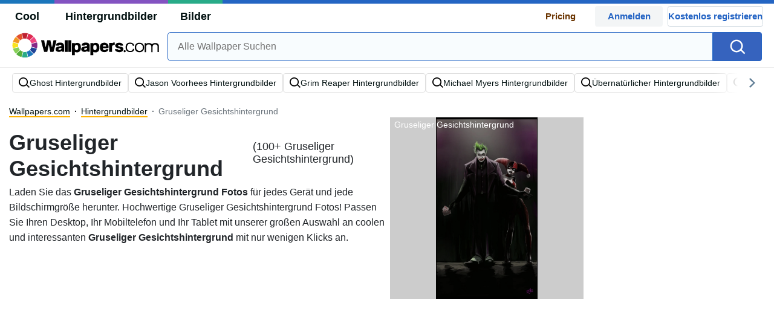

--- FILE ---
content_type: text/html; charset=UTF-8
request_url: https://de.wallpapers.com/gruseliger-gesichtshintergrund
body_size: 28346
content:
<!-- type: kw, id 15527 --><!DOCTYPE html>
<html  lang="de">

<head>
    <meta name="viewport" content="width=device-width, initial-scale=1.0, maximum-scale=1">
    <meta charset="UTF-8">
    
	<!-- This site is optimized with the Yoast SEO plugin v15.1.1 - https://yoast.com/wordpress/plugins/seo/ -->
	<title>[100+] Gruseliger Gesichtshintergrund | Wallpapers.com</title>
	<meta name="description" content="Downloade 100+ Gratis Gruseliger Gesichtshintergrund &amp; 500.000+ Gratis Hintergrundbilder ✓ 500.000+ HD Hintergrundbilder &amp; Gruseliger Gesichtshintergrund 1000ratis ✓ Hintergrundbilder in hoher Qualität ✓ Geeignet für alle Bildschirme und Geräte." />
	<meta name="robots" content="index, follow, max-snippet:-1, max-image-preview:large, max-video-preview:-1" />
	<link rel="canonical" href="https://de.wallpapers.com/gruseliger-gesichtshintergrund" />
	<meta property="og:locale" content="de_DE" />
	<meta property="og:type" content="article" />
	<meta property="og:title" content="[100+] Gruseliger Gesichtshintergrund | Wallpapers.com" />
	<meta property="og:description" content="Downloade 100+ Gratis Gruseliger Gesichtshintergrund &amp; 500.000+ Gratis Hintergrundbilder ✓ 500.000+ HD Hintergrundbilder &amp; Gruseliger Gesichtshintergrund 1000ratis ✓ Hintergrundbilder in hoher Qualität ✓ Geeignet für alle Bildschirme und Geräte." />
	<meta property="og:url" content="https://de.wallpapers.com/gruseliger-gesichtshintergrund" />
	<meta property="og:site_name" content="Wallpapers.com" />
	<meta property="og:image" content="https://wallpapers.com/images/featured/gruseliger-gesichtshintergrund-uctzbytymic3p07b.jpg" />
	<meta property="og:image:width" content="1080" />
	<meta property="og:image:height" content="1920" />
	<meta name="twitter:card" content="summary_large_image" />
	<script type="application/ld+json" class="yoast-schema-graph">{"@context":"https://schema.org","@graph":[{"@type":"WebSite","@id":"https://de.wallpapers.com/#website","url":"https://de.wallpapers.com/","name":"Wallpapers.com","description":"","potentialAction":[{"@type":"SearchAction","target":"https://de.wallpapers.com/?s={search_term_string}","query-input":"required name=search_term_string"}],"inLanguage":"de"},{"@type":"CollectionPage","@id":"https://de.wallpapers.com/gruseliger-gesichtshintergrund#webpage","url":"https://de.wallpapers.com/gruseliger-gesichtshintergrund","name":"Gruseliger Gesichtshintergrund Wallpaper Kostenlos Downloaden, [100+] Gruseliger Gesichtshintergrund Wallpaper Kostenlos | Wallpapers.com","isPartOf":{"@id":"https://de.wallpapers.com/#website"},"description":"Downloaden Sie Kostenlos 100+ Kostenlose Gruseliger Gesichtshintergrund-Hintergrundbilder & 500,000+ Hintergr\u00fcnde und Wallpaper. \u2713 500,000+ Hintergr\u00fcnde und Wallpaper sowie Gruseliger Gesichtshintergrund-Hintergrundbilder, die zu 100% Kostenlos zu verwenden sind \u2713 Hochwertige Hintergr\u00fcnde \u2713 Passend f\u00fcr alle Bildschirme & Ger\u00e4te.","inLanguage":"de","potentialAction":[{"@type":"ReadAction","target":["https://de.wallpapers.com/gruseliger-gesichtshintergrund"]}]}]}</script>
	<!-- / Yoast SEO plugin. -->


<link rel='dns-prefetch' href='//code.jquery.com' />
<link rel='dns-prefetch' href='//cdnjs.cloudflare.com' />
<link rel='dns-prefetch' href='//maxcdn.bootstrapcdn.com' />
<!-- HANDLE_CSS_TAG wp-block-library --><!-- HANDLE_CSS_TAG elasticpress-related-posts-block --><!-- HANDLE_CSS_TAG classic-theme-styles --><link rel='stylesheet' id='classic-theme-styles-css' href='https://de.wallpapers.com/wp-includes/css/classic-themes.min.css?ver=1' type='text/css' media='all' />
<style id='global-styles-inline-css' type='text/css'>
body{--wp--preset--color--black: #000000;--wp--preset--color--cyan-bluish-gray: #abb8c3;--wp--preset--color--white: #ffffff;--wp--preset--color--pale-pink: #f78da7;--wp--preset--color--vivid-red: #cf2e2e;--wp--preset--color--luminous-vivid-orange: #ff6900;--wp--preset--color--luminous-vivid-amber: #fcb900;--wp--preset--color--light-green-cyan: #7bdcb5;--wp--preset--color--vivid-green-cyan: #00d084;--wp--preset--color--pale-cyan-blue: #8ed1fc;--wp--preset--color--vivid-cyan-blue: #0693e3;--wp--preset--color--vivid-purple: #9b51e0;--wp--preset--gradient--vivid-cyan-blue-to-vivid-purple: linear-gradient(135deg,rgba(6,147,227,1) 0%,rgb(155,81,224) 100%);--wp--preset--gradient--light-green-cyan-to-vivid-green-cyan: linear-gradient(135deg,rgb(122,220,180) 0%,rgb(0,208,130) 100%);--wp--preset--gradient--luminous-vivid-amber-to-luminous-vivid-orange: linear-gradient(135deg,rgba(252,185,0,1) 0%,rgba(255,105,0,1) 100%);--wp--preset--gradient--luminous-vivid-orange-to-vivid-red: linear-gradient(135deg,rgba(255,105,0,1) 0%,rgb(207,46,46) 100%);--wp--preset--gradient--very-light-gray-to-cyan-bluish-gray: linear-gradient(135deg,rgb(238,238,238) 0%,rgb(169,184,195) 100%);--wp--preset--gradient--cool-to-warm-spectrum: linear-gradient(135deg,rgb(74,234,220) 0%,rgb(151,120,209) 20%,rgb(207,42,186) 40%,rgb(238,44,130) 60%,rgb(251,105,98) 80%,rgb(254,248,76) 100%);--wp--preset--gradient--blush-light-purple: linear-gradient(135deg,rgb(255,206,236) 0%,rgb(152,150,240) 100%);--wp--preset--gradient--blush-bordeaux: linear-gradient(135deg,rgb(254,205,165) 0%,rgb(254,45,45) 50%,rgb(107,0,62) 100%);--wp--preset--gradient--luminous-dusk: linear-gradient(135deg,rgb(255,203,112) 0%,rgb(199,81,192) 50%,rgb(65,88,208) 100%);--wp--preset--gradient--pale-ocean: linear-gradient(135deg,rgb(255,245,203) 0%,rgb(182,227,212) 50%,rgb(51,167,181) 100%);--wp--preset--gradient--electric-grass: linear-gradient(135deg,rgb(202,248,128) 0%,rgb(113,206,126) 100%);--wp--preset--gradient--midnight: linear-gradient(135deg,rgb(2,3,129) 0%,rgb(40,116,252) 100%);--wp--preset--duotone--dark-grayscale: url('#wp-duotone-dark-grayscale');--wp--preset--duotone--grayscale: url('#wp-duotone-grayscale');--wp--preset--duotone--purple-yellow: url('#wp-duotone-purple-yellow');--wp--preset--duotone--blue-red: url('#wp-duotone-blue-red');--wp--preset--duotone--midnight: url('#wp-duotone-midnight');--wp--preset--duotone--magenta-yellow: url('#wp-duotone-magenta-yellow');--wp--preset--duotone--purple-green: url('#wp-duotone-purple-green');--wp--preset--duotone--blue-orange: url('#wp-duotone-blue-orange');--wp--preset--font-size--small: 13px;--wp--preset--font-size--medium: 20px;--wp--preset--font-size--large: 36px;--wp--preset--font-size--x-large: 42px;--wp--preset--spacing--20: 0.44rem;--wp--preset--spacing--30: 0.67rem;--wp--preset--spacing--40: 1rem;--wp--preset--spacing--50: 1.5rem;--wp--preset--spacing--60: 2.25rem;--wp--preset--spacing--70: 3.38rem;--wp--preset--spacing--80: 5.06rem;}:where(.is-layout-flex){gap: 0.5em;}body .is-layout-flow > .alignleft{float: left;margin-inline-start: 0;margin-inline-end: 2em;}body .is-layout-flow > .alignright{float: right;margin-inline-start: 2em;margin-inline-end: 0;}body .is-layout-flow > .aligncenter{margin-left: auto !important;margin-right: auto !important;}body .is-layout-constrained > .alignleft{float: left;margin-inline-start: 0;margin-inline-end: 2em;}body .is-layout-constrained > .alignright{float: right;margin-inline-start: 2em;margin-inline-end: 0;}body .is-layout-constrained > .aligncenter{margin-left: auto !important;margin-right: auto !important;}body .is-layout-constrained > :where(:not(.alignleft):not(.alignright):not(.alignfull)){max-width: var(--wp--style--global--content-size);margin-left: auto !important;margin-right: auto !important;}body .is-layout-constrained > .alignwide{max-width: var(--wp--style--global--wide-size);}body .is-layout-flex{display: flex;}body .is-layout-flex{flex-wrap: wrap;align-items: center;}body .is-layout-flex > *{margin: 0;}:where(.wp-block-columns.is-layout-flex){gap: 2em;}.has-black-color{color: var(--wp--preset--color--black) !important;}.has-cyan-bluish-gray-color{color: var(--wp--preset--color--cyan-bluish-gray) !important;}.has-white-color{color: var(--wp--preset--color--white) !important;}.has-pale-pink-color{color: var(--wp--preset--color--pale-pink) !important;}.has-vivid-red-color{color: var(--wp--preset--color--vivid-red) !important;}.has-luminous-vivid-orange-color{color: var(--wp--preset--color--luminous-vivid-orange) !important;}.has-luminous-vivid-amber-color{color: var(--wp--preset--color--luminous-vivid-amber) !important;}.has-light-green-cyan-color{color: var(--wp--preset--color--light-green-cyan) !important;}.has-vivid-green-cyan-color{color: var(--wp--preset--color--vivid-green-cyan) !important;}.has-pale-cyan-blue-color{color: var(--wp--preset--color--pale-cyan-blue) !important;}.has-vivid-cyan-blue-color{color: var(--wp--preset--color--vivid-cyan-blue) !important;}.has-vivid-purple-color{color: var(--wp--preset--color--vivid-purple) !important;}.has-black-background-color{background-color: var(--wp--preset--color--black) !important;}.has-cyan-bluish-gray-background-color{background-color: var(--wp--preset--color--cyan-bluish-gray) !important;}.has-white-background-color{background-color: var(--wp--preset--color--white) !important;}.has-pale-pink-background-color{background-color: var(--wp--preset--color--pale-pink) !important;}.has-vivid-red-background-color{background-color: var(--wp--preset--color--vivid-red) !important;}.has-luminous-vivid-orange-background-color{background-color: var(--wp--preset--color--luminous-vivid-orange) !important;}.has-luminous-vivid-amber-background-color{background-color: var(--wp--preset--color--luminous-vivid-amber) !important;}.has-light-green-cyan-background-color{background-color: var(--wp--preset--color--light-green-cyan) !important;}.has-vivid-green-cyan-background-color{background-color: var(--wp--preset--color--vivid-green-cyan) !important;}.has-pale-cyan-blue-background-color{background-color: var(--wp--preset--color--pale-cyan-blue) !important;}.has-vivid-cyan-blue-background-color{background-color: var(--wp--preset--color--vivid-cyan-blue) !important;}.has-vivid-purple-background-color{background-color: var(--wp--preset--color--vivid-purple) !important;}.has-black-border-color{border-color: var(--wp--preset--color--black) !important;}.has-cyan-bluish-gray-border-color{border-color: var(--wp--preset--color--cyan-bluish-gray) !important;}.has-white-border-color{border-color: var(--wp--preset--color--white) !important;}.has-pale-pink-border-color{border-color: var(--wp--preset--color--pale-pink) !important;}.has-vivid-red-border-color{border-color: var(--wp--preset--color--vivid-red) !important;}.has-luminous-vivid-orange-border-color{border-color: var(--wp--preset--color--luminous-vivid-orange) !important;}.has-luminous-vivid-amber-border-color{border-color: var(--wp--preset--color--luminous-vivid-amber) !important;}.has-light-green-cyan-border-color{border-color: var(--wp--preset--color--light-green-cyan) !important;}.has-vivid-green-cyan-border-color{border-color: var(--wp--preset--color--vivid-green-cyan) !important;}.has-pale-cyan-blue-border-color{border-color: var(--wp--preset--color--pale-cyan-blue) !important;}.has-vivid-cyan-blue-border-color{border-color: var(--wp--preset--color--vivid-cyan-blue) !important;}.has-vivid-purple-border-color{border-color: var(--wp--preset--color--vivid-purple) !important;}.has-vivid-cyan-blue-to-vivid-purple-gradient-background{background: var(--wp--preset--gradient--vivid-cyan-blue-to-vivid-purple) !important;}.has-light-green-cyan-to-vivid-green-cyan-gradient-background{background: var(--wp--preset--gradient--light-green-cyan-to-vivid-green-cyan) !important;}.has-luminous-vivid-amber-to-luminous-vivid-orange-gradient-background{background: var(--wp--preset--gradient--luminous-vivid-amber-to-luminous-vivid-orange) !important;}.has-luminous-vivid-orange-to-vivid-red-gradient-background{background: var(--wp--preset--gradient--luminous-vivid-orange-to-vivid-red) !important;}.has-very-light-gray-to-cyan-bluish-gray-gradient-background{background: var(--wp--preset--gradient--very-light-gray-to-cyan-bluish-gray) !important;}.has-cool-to-warm-spectrum-gradient-background{background: var(--wp--preset--gradient--cool-to-warm-spectrum) !important;}.has-blush-light-purple-gradient-background{background: var(--wp--preset--gradient--blush-light-purple) !important;}.has-blush-bordeaux-gradient-background{background: var(--wp--preset--gradient--blush-bordeaux) !important;}.has-luminous-dusk-gradient-background{background: var(--wp--preset--gradient--luminous-dusk) !important;}.has-pale-ocean-gradient-background{background: var(--wp--preset--gradient--pale-ocean) !important;}.has-electric-grass-gradient-background{background: var(--wp--preset--gradient--electric-grass) !important;}.has-midnight-gradient-background{background: var(--wp--preset--gradient--midnight) !important;}.has-small-font-size{font-size: var(--wp--preset--font-size--small) !important;}.has-medium-font-size{font-size: var(--wp--preset--font-size--medium) !important;}.has-large-font-size{font-size: var(--wp--preset--font-size--large) !important;}.has-x-large-font-size{font-size: var(--wp--preset--font-size--x-large) !important;}
.wp-block-navigation a:where(:not(.wp-element-button)){color: inherit;}
:where(.wp-block-columns.is-layout-flex){gap: 2em;}
.wp-block-pullquote{font-size: 1.5em;line-height: 1.6;}
</style>
<!-- HANDLE_CSS_TAG bootstrap --><link rel='stylesheet' id='bootstrap-css' href='//maxcdn.bootstrapcdn.com/bootstrap/4.5.2/css/bootstrap.min.css?ver=6.1.1' type='text/css' media='all' />
<!-- HANDLE_CSS_TAG awesomeplete --><link rel='preload' href='//cdnjs.cloudflare.com/ajax/libs/awesomplete/1.1.5/awesomplete.min.css?ver=6.1.1' as='style' id='awesomeplete' media='all' onload='this.onload=null;this.rel="stylesheet"'><!-- HANDLE_CSS_TAG bundle --><link rel='stylesheet' id='bundle-css' href='https://de.wallpapers.com/wp-content/themes/wallpapers.com_/bundle.css?ver=1751945383' type='text/css' media='all' />
<!-- HANDLE_CSS_TAG elasticpress-autosuggest --><script type='text/javascript' src='https://de.wallpapers.com/wp-content/plugins/pixel-unit/assets/js/lozad.min.js?ver=1691513015' id='lozad-js-js'></script>
<script type='text/javascript' src='https://de.wallpapers.com/wp-content/plugins/pixel-unit/assets/js/lozad-custom.js?ver=1691513015' id='lozad-custom-script-js'></script>
<script type='text/javascript' src='//code.jquery.com/jquery-3.5.1.min.js?ver=6.1.1' id='jquery-js'></script>
<meta name="generator" content="WordPress 6.1.1" />
<script>
var l_page_type= 'keyword';
  // Get the current time in seconds
  const now = Math.floor(Date.now() / 1000);
  // Calculate a timestamp that only changes every 1 hr (3600 seconds)
  const ts = Math.floor(now / 3600) * 3600;

  // Create and append the script dynamically
    const script = document.createElement('script');
  script.src = 'https://de.wallpapers.com/wp-content/themes/wallpapers.com_/js/static.js?ts=' + ts;
  document.head.appendChild(script);
</script><link rel="icon" href="https://de.wallpapers.com/wp-content/uploads/2023/03/fav-icon.png" sizes="32x32" />
<link rel="icon" href="https://de.wallpapers.com/wp-content/uploads/2023/03/fav-icon.png" sizes="192x192" />
<link rel="apple-touch-icon" href="https://de.wallpapers.com/wp-content/uploads/2023/03/fav-icon.png" />
<meta name="msapplication-TileImage" content="https://de.wallpapers.com/wp-content/uploads/2023/03/fav-icon.png" />
<style>
.code-block- {}
.code-block-default {margin: 8px 0; clear: both;}
</style>
 <script type="text/javascript">
  var blogherads = blogherads || {};
  blogherads.adq = blogherads.adq || [];
</script>
        <script async src="https://pagead2.googlesyndication.com/pagead/js/adsbygoogle.js?client=ca-pub-5734292711266667" crossorigin="anonymous"></script>
    <!--
<script type="text/javascript" async="async" data-cfasync="false" src="https://ads.blogherads.com/static/blogherads.js"></script>
<script type="text/javascript" async="async" data-cfasync="false" src="https://ads.blogherads.com/sk/12/121/1216835/29719/header.js"></script> 
-->
<style type="text/css">
.ads-container,.single .ads-container, .tax-keyword .ads-container{
	display: none;
}
.ads2-container {
	display: grid;
	place-items: center;

margin-block: 10px;
/*
	padding:10px;
	*/
}
	.ads-desk2,.ads2-container.ads-tablet  {
	   display: none ;
	 }


.a2leaderboard {
	height: 250px;
}

.single #a2lh.a2leaderboard {
	height: 50px;
}

@media (min-width: 800px) and (max-width: 1199px) {
	.ads-desk2,.ads2-container.ads-tablet  {
	   display: grid!important; 
	 }
	 .single #a2lh.a2leaderboard, .single .a2leaderboard {
	height: 90px;
}
	.a2leaderboard {
		height: 90px;
	}
	.tax-keyword .a2leaderboard {
		max-width: 100%;
	}
	    .keyword-box figure {
	    display:none;
	    }
}

@media (min-width: 1200px) {
	.ads-desk2  {
	   display: grid!important; 
	 }

.single .a2leaderboard {
	height: 250px;
	/*	 margin-bottom: 10px;*/
}
	 
.single #a2lh.a2leaderboard {
	height: 50px;
	/* margin-bottom: 10px;*/
}


	 /*
	.a2leaderboard {
		height: 250px
	}*/
	.tax-keyword .a2leaderboard {
		max-width: 100%;
	}
}

@media (min-width: 1200px) and (min-height: 750px) {

	 
.single .a2leaderboard, .single #a2lh.a2leaderboard {
	height: 250px;
		/* margin-bottom: 10px;*/
}

}

</style>
                        <link rel="preload" media="(min-width: 800px)" href="https://wallpapers.com/images/featured/gruseliger-gesichtshintergrund-uctzbytymic3p07b.webp" as="image" fetchpriority='high' decoding='sync'>
                    <link rel="preload" media="(max-width: 799px)" href="https://wallpapers.com/images/featured-small/gruseliger-gesichtshintergrund-uctzbytymic3p07b.webp" as="image" fetchpriority='high' decoding='sync'>
            <link rel="preload" href="https://de.wallpapers.com/wp-content/themes/wallpapers.com_/res/sprite.svg" as="image" type="image/svg+xml">
    <link rel="alternate" hreflang="de" href="https://de.wallpapers.com/gruseliger-gesichtshintergrund" /><link rel="alternate" hreflang="en" href="https://wallpapers.com/scary-face-background" /><link rel="alternate" hreflang="x-default" href="https://wallpapers.com/scary-face-background" />        <script type="text/javascript">var JS_LINKS={"GB":"wallpapers.com\/scary-face-background"}</script>
        <!--
    <script async>!function(n){if(!window.cnx){window.cnx={},window.cnx.cmd=[];var t=n.createElement('iframe');t.src='javascript:false'; t.display='none',t.onload=function(){var n=t.contentWindow.document,c=n.createElement('script');c.src='//cd.connatix.com/connatix.player.js?cid=bdab4eec-ee37-4cb6-bfcf-619b8ba22d32',c.setAttribute('async','1'),c.setAttribute('type','text/javascript'),n.body.appendChild(c)},n.head.appendChild(t)}}(document);</script>
-->
            <link rel="preload" href="https://fonts.googleapis.com/css2?family=Roboto:wght@400;700&display=swap">
    <link rel="icon" href="https://de.wallpapers.com/wp-content/themes/wallpapers.com_/src/fav-icon.svg" >


                <script type="application/ld+json">
		{"@context":"http://schema.org/","@type":"ImageObject","@id":"https://de.wallpapers.com/#/schema/image/gruseliger-gesichtshintergrund-uctzbytymic3p07b","name":"Gruseliger Gesichtshintergrund Hintergrundbilder","caption":"Gruseliger Gesichtshintergrund Hintergrundbilder Die Wahl des Herausgebers","license":"https://de.wallpapers.com/dmca","acquireLicensePage":"https://de.wallpapers.com/gruseliger-gesichtshintergrund","contentUrl":"https://wallpapers.com/images/featured-full/gruseliger-gesichtshintergrund-uctzbytymic3p07b.jpg","thumbnailUrl":"https://wallpapers.com/images/featured/gruseliger-gesichtshintergrund-uctzbytymic3p07b.jpg"}	</script>
                    <script type="application/ld+json">
		{"@context":"http://schema.org/","@type":"ImageObject","@id":"https://de.wallpapers.com/#/schema/image/uctzbytymic3p07b","name":"Download Joker Iphone Harley QuinnHintergrund","caption":"Joker Iphone Harley Quinn Hintergrund","description":"Joker Iphone Harley Quinn Hintergrund","license":"https://de.wallpapers.com/dmca","acquireLicensePage":"https://de.wallpapers.com/wallpapers/joker-iphone-harley-quinn-uctzbytymic3p07b.html","contentUrl":"https://wallpapers.com/images/hd/joker-iphone-harley-quinn-uctzbytymic3p07b.jpg","thumbnailUrl":"https://wallpapers.com/images/thumbnail/joker-iphone-harley-quinn-uctzbytymic3p07b.jpg"}	</script>
                    <script type="application/ld+json">
		{"@context":"http://schema.org/","@type":"ItemList","mainEntityOfPage":{"@type":"CollectionPage","@id":"https://de.wallpapers.com/gruseliger-gesichtshintergrund"},"itemListElement":[{"@type":"ListItem","position":1,"url":"https://de.wallpapers.com/wallpapers/joker-iphone-harley-quinn-uctzbytymic3p07b.html"}],"numberOfItems":1}	</script>
            <style media="(max-width: 799px)">
li#item-1285214 { grid-row-end: span 7; }
</style>
<style media="(min-width: 800px)">
li#item-1285214 { grid-row-end: span 11; }
</style>
    <!-- Google Tag Manager -->
    <script>(function(w,d,s,l,i){w[l]=w[l]||[];w[l].push({'gtm.start':
                new Date().getTime(),event:'gtm.js'});var f=d.getElementsByTagName(s)[0],
            j=d.createElement(s),dl=l!='dataLayer'?'&l='+l:'';j.async=true;j.src=
            'https://www.googletagmanager.com/gtm.js?id='+i+dl;f.parentNode.insertBefore(j,f);
        })(window,document,'script','dataLayer','GTM-WV4522P');</script>
    <!-- End Google Tag Manager -->

    <script type="text/javascript">
        var ajax_url = 'https://de.wallpapers.com/wp-admin/admin-ajax.php';
    </script>
    		<script data-sdk="l/1.1.11" data-cfasync="false" nowprocket src="https://html-load.com/loader.min.js" charset="UTF-8"></script>
<script data-cfasync="false" nowprocket>(function(){function t(){const n=["url","loader_light","close-error-report","message","recovery","host","href","width: 100vw; height: 100vh; z-index: 2147483647; position: fixed; left: 0; top: 0;","Fallback Failed","height","from","currentScript","name","link,style","appendChild","&error=","hostname","/loader.min.js","&domain=","iframe","getBoundingClientRect","forEach","location","752660zEiBtT","as_modal_loaded","querySelector","VGhlcmUgd2FzIGEgcHJvYmxlbSBsb2FkaW5nIHRoZSBwYWdlLiBQbGVhc2UgY2xpY2sgT0sgdG8gbGVhcm4gbW9yZS4=","none","localStorage","now","rtt","1281tPZMvf","35130TNbFSz","POST","as_index",'/loader.min.js"]',"map","display","Script not found","value","data",'script[src*="//',"width","https://report.error-report.com/modal?eventId=&error=","https://error-report.com/report","reload","setAttribute","last_bfa_at","src","addEventListener","6229072TALKwh","check","style","116705HZYhdk","script","2062ZhAIjt","getComputedStyle","3516AMVRQm","length","https://report.error-report.com/modal?eventId=&error=Vml0YWwgQVBJIGJsb2NrZWQ%3D&domain=","22296472lqEHoN","querySelectorAll","charCodeAt","as_","type","searchParams","68IPYZqv","createElement","onLine","append","removeEventListener","textContent","concat","loader-check","split","write","_fa_","toString","https://report.error-report.com/modal?eventId=","documentElement","error","18PfGiJj","remove","https://","btoa","1304994RQSQCJ","&url=","contains","Cannot find currentScript","connection","attributes","Failed to load script: ","title","setItem","text","outerHTML"];return(t=function(){return n})()}function n(o,e){const r=t();return(n=function(t,n){return r[t-=238]})(o,e)}(function(){const o=n,e=t();for(;;)try{if(820844===parseInt(o(249))/1+-parseInt(o(315))/2*(parseInt(o(317))/3)+parseInt(o(326))/4*(parseInt(o(313))/5)+parseInt(o(292))/6*(-parseInt(o(291))/7)+-parseInt(o(310))/8+-parseInt(o(245))/9*(-parseInt(o(283))/10)+parseInt(o(320))/11)break;e.push(e.shift())}catch(t){e.push(e.shift())}})(),(()=>{"use strict";const t=n,o=t=>{const o=n;let e=0;for(let n=0,r=t[o(318)];n<r;n++)e=(e<<5)-e+t[o(322)](n),e|=0;return e},e=class{static[t(311)](){const n=t;var e,r;let c=arguments[n(318)]>0&&void 0!==arguments[0]?arguments[0]:n(264),a=!(arguments[n(318)]>1&&void 0!==arguments[1])||arguments[1];const i=Date[n(289)](),s=i-i%864e5,d=s-864e5,l=s+864e5,u=n(323)+o(c+"_"+s),w=n(323)+o(c+"_"+d),h=n(323)+o(c+"_"+l);return u!==w&&u!==h&&w!==h&&!(null!==(e=null!==(r=window[u])&&void 0!==r?r:window[w])&&void 0!==e?e:window[h])&&(a&&(window[u]=!0,window[w]=!0,window[h]=!0),!0)}};function r(o,e){const r=t;try{window[r(288)][r(257)](window[r(282)][r(265)]+r(240)+btoa(r(307)),Date[r(289)]()[r(241)]())}catch(t){}try{!async function(t,o){const e=r;try{if(await async function(){const t=n;try{if(await async function(){const t=n;if(!navigator[t(328)])return!0;try{await fetch(location[t(266)])}catch(t){return!0}return!1}())return!0;try{if(navigator[t(253)][t(290)]>1e3)return!0}catch(t){}return!1}catch(t){return!1}}())return;const r=await async function(t){const o=n;try{const n=new URL(o(304));n[o(325)][o(329)](o(324),o(261)),n[o(325)][o(329)](o(256),""),n[o(325)][o(329)](o(263),t),n[o(325)][o(329)](o(260),location[o(266)]);const e=await fetch(n[o(266)],{method:o(293)});return await e[o(258)]()}catch(t){return o(244)}}(t);document[e(321)](e(273))[e(281)]((t=>{const n=e;t[n(246)](),t[n(331)]=""}));let a=!1;window[e(309)](e(263),(t=>{const n=e;n(284)===t[n(300)]&&(a=!0)}));const i=document[e(327)](e(279));i[e(308)]=e(242)[e(332)](r,e(275))[e(332)](btoa(t),e(278))[e(332)](o,e(250))[e(332)](btoa(location[e(266)])),i[e(306)](e(312),e(267)),document[e(243)][e(274)](i);const s=t=>{const n=e;n(262)===t[n(300)]&&(i[n(246)](),window[n(330)](n(263),s))};window[e(309)](e(263),s);const d=()=>{const t=e,n=i[t(280)]();return t(287)!==window[t(316)](i)[t(297)]&&0!==n[t(302)]&&0!==n[t(269)]};let l=!1;const u=setInterval((()=>{if(!document[e(251)](i))return clearInterval(u);d()||l||(clearInterval(u),l=!0,c(t,o))}),1e3);setTimeout((()=>{a||l||(l=!0,c(t,o))}),3e3)}catch(n){c(t,o)}}(o,e)}catch(t){c(o,e)}}function c(n,o){const e=t;try{const t=atob(e(286));!1!==confirm(t)?location[e(266)]=e(303)[e(332)](btoa(n),e(278))[e(332)](o,e(250))[e(332)](btoa(location[e(266)])):location[e(305)]()}catch(t){location[e(266)]=e(319)[e(332)](o)}}(()=>{const n=t,o=t=>n(255)[n(332)](t);let c="";try{var a,i;null===(a=document[n(271)])||void 0===a||a[n(246)]();const t=null!==(i=function(){const t=n,o=t(294)+window[t(248)](window[t(282)][t(276)]);return window[o]}())&&void 0!==i?i:0;if(!e[n(311)](n(333),!1))return;const s="html-load.com,fb.html-load.com,content-loader.com,fb.content-loader.com"[n(238)](",");c=s[0];const d=document[n(285)](n(301)[n(332)](s[t],n(295)));if(!d)throw new Error(n(298));const l=Array[n(270)](d[n(254)])[n(296)]((t=>({name:t[n(272)],value:t[n(299)]})));if(t+1<s[n(318)])return function(t,o){const e=n,r=e(294)+window[e(248)](window[e(282)][e(276)]);window[r]=o}(0,t+1),void function(t,o){const e=n;var r;const c=document[e(327)](e(314));o[e(281)]((t=>{const n=e;let{name:o,value:r}=t;return c[n(306)](o,r)})),c[e(306)](e(308),e(247)[e(332)](t,e(277))),document[e(239)](c[e(259)]);const a=null===(r=document[e(271)])||void 0===r?void 0:r[e(259)];if(!a)throw new Error(e(252));document[e(239)](a)}(s[t+1],l);r(o(n(268)),c)}catch(t){try{t=t[n(241)]()}catch(t){}r(o(t),c)}})()})();
})();</script>
	<link rel="stylesheet" href="https://assets.dictivatted-foothers.cloud/resources/css/main.min.css" />
</head>
<body
    class="archive tax-keyword term-gruseliger-gesichtshintergrund term-15527">
<!-- Google Tag Manager (noscript) -->
<noscript><iframe src="https://www.googletagmanager.com/ns.html?id=GTM-WV4522P"
                  height="0" width="0" style="display:none;visibility:hidden"></iframe></noscript>
<!-- End Google Tag Manager (noscript) -->
<svg width="0" height="0" class="hidden">
    <symbol xmlns="http://www.w3.org/2000/svg" viewBox="0 0 36 36" id="all-articles-icon">
        <path d="M18 36a18 18 0 1118-18 18.022 18.022 0 01-18 18zm0-33.335A15.335 15.335 0 1033.335 18 15.352 15.352 0 0018 2.665zM8 22h20v2H8v-2zm0-5h20v2H8v-2zm0-5h13v2H8v-2z" fill="#29ab88" fill-rule="evenodd"></path>
    </symbol>
    <symbol xmlns="http://www.w3.org/2000/svg" viewBox="0 0 13 8" id="arrow-down">
        <path d="M6.5 4.784L10.731.5l1.592 1.611L6.5 8.007l-5.822-5.9L2.269.5z" fill-rule="evenodd"></path>
    </symbol>
    <symbol xmlns="http://www.w3.org/2000/svg" viewBox="0 0 10 16" id="arrow-right">
        <path d="M2.35 15.485L.513 13.658 6.2 8 .513 2.341 2.35.514 9.874 8z" fill="#2464c4" fill-rule="evenodd"></path>
    </symbol>
    <symbol xmlns="http://www.w3.org/2000/svg" viewBox="0 0 18 13" id="back-to-top">
        <path d="M18 12.878L9 5.632l-9 7.246v-4.76l9-8 9 8v4.76z" fill="#fff" fill-rule="evenodd"></path>
    </symbol>
    <symbol xmlns="http://www.w3.org/2000/svg" viewBox="0 0 15 15" id="close-icon">
        <path d="M14.619 1.275L8.892 7l5.726 5.726L13.347 14 7.62 8.274 1.894 14 .622 12.728 6.348 7 .622 1.275 1.894 0 7.62 5.729 13.347 0z" fill="#010101" fill-rule="evenodd"></path>
    </symbol>
    <symbol xmlns="http://www.w3.org/2000/svg" viewBox="0 0 15 15" id="close-icon-white">
        <path d="M14.619 1.275L8.892 7l5.726 5.726L13.347 14 7.62 8.274 1.894 14 .622 12.728 6.348 7 .622 1.275 1.894 0 7.62 5.729 13.347 0z" fill="#FFFFFF" fill-rule="evenodd"></path>
    </symbol>
    <symbol xmlns="http://www.w3.org/2000/svg" viewBox="0 0 25 22" id="coffee-icon">
        <path d="M10.329 13.1a.736.736 0 001.042-.036c.278-.3.927-.785.629-1.064-1.264-1.182-1.086-3.641 0-5 1.474-1.843 1.891-4.231 0-6a1.822 1.822 0 00-1.707.212.74.74 0 00.036 1.045c1.135 1.062 1.11 2.44-.052 3.894a5.967 5.967 0 00-1.252 3.512 4.452 4.452 0 001.304 3.437zM25 11.565V13a3.666 3.666 0 01-4 4h-1a7.04 7.04 0 01-7 5H7a6.681 6.681 0 01-7-7l.006-8.388A.91.91 0 011 6h4c.96-1.463 1.388-2.747.323-3.744a.741.741 0 01-.036-1.045A1.834 1.834 0 017 1c1.89 1.768 1.473 4.156 0 6-1.087 1.359-1.264 3.818 0 5 .3.279-.358.765-.635 1.064a.736.736 0 01-1.042.036 4.452 4.452 0 01-1.3-3.437C4.038 8.868 3.679 8.719 4 8H2v7c0 1.886 1.966 5.032 4.7 5.1C8 20 10.825 20 13 20c1.406 0 5-2.056 5-5V8h-3a1.265 1.265 0 01-1-1 1.265 1.265 0 011-1h4a1.265 1.265 0 011 1v1l1.322-.121A3.685 3.685 0 0125 11.565zM23 12a1.873 1.873 0 00-2-2h-1v5l1.322.191C22.536 15.19 23 14.217 23 13v-1z" fill="#2464c4" fill-rule="evenodd"></path>
    </symbol>
    <symbol xmlns="http://www.w3.org/2000/svg" viewBox="0 0 23 21" id="display-fixed-icon">
        <path d="M15 19v-5h5v5h-5zm0-11h5v5h-5V8zm0-6h5v5h-5V2zM9 14h5v5H9v-5zm0-6h5v5H9V8zm0-6h5v5H9V2zM3 14h5v5H3v-5zm0-6h5v5H3V8zm0-6h5v5H3V2z" class="toggle-buttons" fill-rule="evenodd"></path>
    </symbol>
    <symbol xmlns="http://www.w3.org/2000/svg" viewBox="0 0 23 21" id="display-mosaic-icon">
        <path d="M9 19v-5h11v5H9zm6-11h5v5h-5V8zM9 2h11v5H9V2zM3 2h5v5H3V2zm11 11H3V8h11v5zm-6 6H3v-5h5v5z" class="toggle-buttons" fill-rule="evenodd"></path>
    </symbol>
    <symbol xmlns="http://www.w3.org/2000/svg" viewBox="0 0 20 19" id="download">
        <path d="M18.61 19H1.39A1.436 1.436 0 010 17.522v-4.513L2 13v4h16v-4l2 .009v4.513A1.436 1.436 0 0118.61 19zm-8.7-6.145a.444.444 0 01-.67-.04L4.267 6.068s-.677-.583.057-.583h2.507V.346S6.731 0 7.306 0h4.528a.326.326 0 01.4.293v5.044h2.314c.891 0 .22.61.22.61s-4.379 6.434-4.854 6.909z" fill="#fff" fill-rule="evenodd"></path>
    </symbol>
    <symbol xmlns="http://www.w3.org/2000/svg" viewBox="0 0 28 24" id="dropbox-icon">
        <path d="M14 5.125L7.5 9.251l6.5 4.128-6.5 4.126L1 13.379l6.5-4.128L1 5.125 7.5 1zM7.482 18.874l6.5-4.127 6.5 4.127L13.98 23zM14 13.379l6.5-4.127L14 5.125 20.5 1 27 5.125l-6.5 4.126 6.5 4.128-6.5 4.127z" fill="#fff" fill-rule="evenodd"></path>
    </symbol>
    <symbol xmlns="http://www.w3.org/2000/svg" viewBox="0 0 18 18" id="edit-icon">
        <path d="M1.053 12.972S.282 14.719-1 18c3.355-.759 5.508-1.436 5.508-1.436l1.253-1.3-3.456-3.594zm2.116-2.2l3.455 3.591L14.4 6.284l-3.457-3.591zM13.535 0l-1.728 1.8 3.456 3.59 1.728-1.8z" fill="#fff" fill-rule="evenodd"></path>
    </symbol>
    <symbol xmlns="http://www.w3.org/2000/svg" viewBox="0 0 20 20" id="facebook-icon">
        <path d="M11.325 18.011v-7.766h2.617l.392-3.027h-3.01V5.286a1.257 1.257 0 011.5-1.473h1.609V1.106a21.63 21.63 0 00-2.34-.118 3.653 3.653 0 00-3.908 4V7.22H5.561v3.027h2.623v7.763h3.141z" fill="#fff" fill-rule="evenodd"></path>
    </symbol>
    <symbol xmlns="http://www.w3.org/2000/svg" viewBox="0 0 25 22" id="favorites-icon">
        <path d="M20.434 13.161l-6.942 6.647a.706.706 0 01-.982 0l-6.952-6.67a3.732 3.732 0 01-.306-.287c-.13-.134-.336-.375-.619-.725a9.588 9.588 0 01-.758-1.079 6.746 6.746 0 01-.6-1.341 4.807 4.807 0 01-.263-1.529 5.062 5.062 0 011.419-3.81 5.381 5.381 0 013.912-1.373 4.433 4.433 0 011.41.239 5.681 5.681 0 011.337.642q.617.4 1.064.759a10.7 10.7 0 01.846.754 10.342 10.342 0 01.848-.753q.446-.355 1.064-.759a5.685 5.685 0 011.337-.642 4.434 4.434 0 011.41-.239 5.381 5.381 0 013.912 1.373 5.068 5.068 0 011.414 3.809q0 2.448-2.551 4.984zM17 4.878c-.683 0-2.2 1.574-4 3.362-2.141-2.113-4.742-4.351-7-2.34-2.746 3.032 2.23 7.1 1.791 6.747l4.866 4.668a.494.494 0 00.687 0l4.856-4.653c1.191-1.184 2.737-2.568 2.8-3.709.094-1.796-.34-4.095-4-4.075z" fill="#2464c4" fill-rule="evenodd"></path>
    </symbol>
    <symbol xmlns="http://www.w3.org/2000/svg" viewBox="0 0 28 24" id="google-drive-icon">
        <path d="M13 9L5 21l-3.011-5.839L9 3zm13 6h-8L10.1 1.99h7.515zm-1 1l-3.734 6-14.844-.01L10 16h15z" fill="#fff" fill-rule="evenodd"></path>
    </symbol>
    <symbol xmlns="http://www.w3.org/2000/svg" viewBox="0 0 25.48 26" id="google-icon">
        <path d="M25.48 13.29a11.59 11.59 0 00-.27-2.66H13v4.83h7.16a6.35 6.35 0 01-2.65 4.24v.16l3.86 3h.27a12.71 12.71 0 003.87-9.56" fill="#4285f4"></path>
        <path d="M13 26a12.36 12.36 0 008.61-3.15l-4.1-3.15A7.74 7.74 0 0113 21a7.83 7.83 0 01-7.4-5.41h-.15L1.44 18.7l-.05.15A13 13 0 0013 26" fill="#34a853"></path>
        <path d="M5.6 15.57A8.05 8.05 0 015.17 13a8.44 8.44 0 01.42-2.57v-.17L1.52 7.1l-.13.07a12.94 12.94 0 000 11.67l4.21-3.27" fill="#fbbc05"></path>
        <path d="M13 5.03a7.18 7.18 0 015 1.94l3.74-3.59A12.53 12.53 0 0013 0 13 13 0 001.39 7.17l4.2 3.26A7.86 7.86 0 0113 5.03" fill="#eb4335"></path>
    </symbol>
    <symbol xmlns="http://www.w3.org/2000/svg" viewBox="0 0 20 17" id="heart-blue">
        <path d="M10 16.85a.682.682 0 01-.491-.195l-6.951-6.547a3.7 3.7 0 01-.306-.282q-.2-.2-.619-.712a9.421 9.421 0 01-.758-1.06 6.561 6.561 0 01-.6-1.316 4.641 4.641 0 01-.263-1.5A4.919 4.919 0 011.431 1.5 5.441 5.441 0 015.343.15a4.506 4.506 0 011.41.235 5.726 5.726 0 011.337.63q.617.4 1.064.746A10.634 10.634 0 0110 2.5a10.3 10.3 0 01.848-.739q.446-.349 1.064-.746a5.727 5.727 0 011.336-.63A4.508 4.508 0 0114.659.15a5.441 5.441 0 013.912 1.35 4.925 4.925 0 011.414 3.739q0 2.4-2.551 4.892l-6.942 6.525a.682.682 0 01-.492.194z" fill="#2464c4" fill-rule="evenodd"></path>
    </symbol>
    <symbol xmlns="http://www.w3.org/2000/svg" viewBox="0 0 16 13" id="image-icon">
        <path d="M16 11.018A2 2 0 0114 13H2a2 2 0 01-2-2V2a2 2 0 012-2h12a2 2 0 012 2v9.018zM1 10a2.21 2.21 0 002.23 2H13a1.986 1.986 0 001.518-.711L13 9.051s-.823-2.089-2 0c-.281.368-.885 1.72-2 0-2.115-2.908-3-3.932-3-3.932s0-.972-2 .981c-1.026 1-2.19 2.147-3 2.945V10zm14-7a2.21 2.21 0 00-2.23-2H3a2 2 0 00-2 2v4.085l4-3.932s.977-.707 2 .983a35.228 35.228 0 003 3.932s-.147.482 1-.983c1.353-1.729 2.184.434 4 2.944V3zm-5 1a1 1 0 111-1 1 1 0 01-1 1z" fill="#fff" fill-rule="evenodd"></path>
    </symbol>
    <symbol xmlns="http://www.w3.org/2000/svg" viewBox="0 0 19 19" id="link-arrow-icon">
        <path d="M11 19v-8h8v8h-8zm7-7h-6v6h6v-6zM11 0h8v8h-8V0zm1 7h6V1h-6v6zM0 11h8v8H0v-8zm1 7h6v-6H1v6zM0 0h8v8H0V0zm1 7h6V1H1v6z" fill="#010101" fill-rule="evenodd"></path>
    </symbol>
    <symbol xmlns="http://www.w3.org/2000/svg" viewBox="0 0 20 20" id="link-icon">
        <path d="M7.917 17.8a4.058 4.058 0 01-5.74-5.737L6.242 8a4.067 4.067 0 015.74 0c.042.042.084.084.123.129.026.023.045.039.071.064a.962.962 0 01.158.21.132.132 0 01.013.023.971.971 0 01-1.322 1.306 1.893 1.893 0 01-.417-.362 2.107 2.107 0 00-2.986-.006L3.55 13.437a2.111 2.111 0 000 2.99 2.111 2.111 0 002.99 0l2.45-2.45a3.174 3.174 0 002.712.036L7.917 17.8zM17.8 7.917l-4.066 4.066a4.061 4.061 0 01-5.74 0c-.042-.042-.084-.084-.123-.129a.615.615 0 01-.068-.065.972.972 0 01-.158-.21.151.151 0 01-.013-.023.971.971 0 011.322-1.306 1.887 1.887 0 01.417.362 2.107 2.107 0 002.986.007l4.072-4.072a2.111 2.111 0 000-2.99 2.111 2.111 0 00-2.99 0L11 6a3.185 3.185 0 00-2.712-.036l3.782-3.785a4.055 4.055 0 115.73 5.738z" fill="#fff" fill-rule="evenodd"></path>
    </symbol>
    <symbol xmlns="http://www.w3.org/2000/svg" viewBox="0 0 19 19" id="menu-icon">
        <path d="M11 19v-8h8v8h-8zm7-7h-6v6h6v-6zM11 0h8v8h-8V0zm1 7h6V1h-6v6zM0 11h8v8H0v-8zm1 7h6v-6H1v6zM0 0h8v8H0V0zm1 7h6V1H1v6z" fill="#010101" fill-rule="evenodd"></path>
    </symbol>
    <symbol xmlns="http://www.w3.org/2000/svg" viewBox="0 0 20 20" id="more-icon">
        <path d="M16.813 12.5a2 2 0 112-2 2 2 0 01-2 2zM10 12.5a2 2 0 112-2 2 2 0 01-2 2zm-6.812 0a2 2 0 112-2 2 2 0 01-2 2z" fill="#fff" fill-rule="evenodd"></path>
    </symbol>
    <symbol xmlns="http://www.w3.org/2000/svg" viewBox="0 0 18 22" id="pending-icon">
        <path d="M12.72 12.7c1.186.658 3.28 2.255 3.28 4.3v2h1v2H0v-2h1v-2c0-2.045 2.094-3.646 3.28-4.308.777-.4 2.15-1.069 2.053-2.187-.03-.345-.36-.9-1.745-1.617A6.322 6.322 0 011 3V2H0V0h17v2h-1v1a7 7 0 01-3.591 5.893c-1.388.713-1.715 1.273-1.744 1.617-.093 1.117 1.463 1.842 2.055 2.19zM9 10c.138-1.583 2.171-2.129 2.765-2.434C13.9 6.621 14 3.032 14 3V2H3v1a5.245 5.245 0 002.235 4.565C5.828 7.87 7.862 8.42 8 10c.238 2.716-2.348 3.465-3.029 4A3.7 3.7 0 003 17v2h11v-2c0-1.074-.593-2.041-1.967-3-.774-.475-3.271-1.28-3.033-4zm4.014 7.991h-9.03v-1h9.03v1zM7 7a4.586 4.586 0 01-3-3h9a5.049 5.049 0 01-3 3c-.92.807-2.482.315-3 0z" fill="#fff" fill-rule="evenodd"></path>
    </symbol>
    <symbol xmlns="http://www.w3.org/2000/svg" viewBox="0 0 20 20" id="pin-icon">
        <path d="M10.379 2.141C5.8 2.141 3.5 5.383 3.5 8.087a3.655 3.655 0 001.972 3.635.332.332 0 00.482-.238c.046-.167.146-.584.194-.764a.459.459 0 00-.139-.53 2.723 2.723 0 01-.636-1.867 4.535 4.535 0 014.742-4.558c2.586 0 4.007 1.562 4.007 3.647 0 2.745-1.229 5.061-3.053 5.061a1.478 1.478 0 01-1.52-1.834 20.22 20.22 0 00.85-3.378A1.28 1.28 0 009.1 5.833c-1.03 0-1.857 1.054-1.857 2.464A3.633 3.633 0 007.549 9.8L6.31 14.989a10.527 10.527 0 00-.028 3.611.128.128 0 00.229.055 10.118 10.118 0 001.738-3.115c.118-.423.677-2.616.677-2.616a2.769 2.769 0 002.352 1.186c3.1 0 5.2-2.789 5.2-6.522-.003-2.818-2.422-5.447-6.099-5.447z" fill="#fff" fill-rule="evenodd"></path>
    </symbol>
    <symbol xmlns="http://www.w3.org/2000/svg" viewBox="0 0 36 36" width="36" height="36" id="popular_icon">
        <path d="M18.5 34.044a19.914 19.914 0 01-3.037-.251A10.341 10.341 0 018.6 36a21.609 21.609 0 01-6.678-1.156 1.394 1.394 0 01.018-2.618c2.5-.871 3.261-2.306 3.488-3.2a16.336 16.336 0 01-5.382-12C.051 7.634 8.327 0 18.5 0s18.449 7.634 18.449 17.02S28.673 34.044 18.5 34.044zm0-31.525c-8.666 0-15.716 6.505-15.716 14.5a14.035 14.035 0 005.5 11 8.254 8.254 0 01-.209 3c-.127-.081-.265-.146-.39-.23A6.9 6.9 0 016.04 33.01a15.477 15.477 0 003.371.171 3.783 3.783 0 001.439.119 4.721 4.721 0 001.8-.9 11.759 11.759 0 001.719-1.4 16.865 16.865 0 004.131.525c8.666 0 15.716-6.505 15.716-14.5S27.166 2.519 18.5 2.519zm5.729 16.638l.791 4.68a1.4 1.4 0 01-.544 1.357 1.349 1.349 0 01-1.439.105L18.9 23.09l-4.144 2.21a1.35 1.35 0 01-1.439-.105 1.4 1.4 0 01-.544-1.357l.791-4.68-3.35-3.315a1.4 1.4 0 01-.346-1.422 1.373 1.373 0 011.1-.944l4.63-.683 2.07-4.258a1.358 1.358 0 012.451 0l2.07 4.258 4.63.683a1.373 1.373 0 011.1.944 1.4 1.4 0 01-.346 1.422zm-3.141-3.723a1.367 1.367 0 01-1.029-.759L18.9 12.283l-1.163 2.392a1.367 1.367 0 01-1.029.759l-2.6.383 1.882 1.862a1.4 1.4 0 01.393 1.228l-.444 2.629 2.326-1.241a1.348 1.348 0 011.272 0l2.326 1.241-.444-2.629a1.4 1.4 0 01.393-1.228l1.881-1.862z" fill="#e35e71" fill-rule="evenodd"/>
    </symbol>
    <symbol xmlns="http://www.w3.org/2000/svg" viewBox="0 0 20 20" id="pw_hide">
        <path d="M16.971 10.025a3.875 3.875 0 011.764 2.519s-.735 2.512-1.282 1.013a4.182 4.182 0 00-1.71-2.483 10.535 10.535 0 01-2.133 1.215 3.744 3.744 0 01.214 2.772s-1.979 1.865-1.746.266a3.907 3.907 0 00-.147-2.514A8.664 8.664 0 0110 13a6.9 6.9 0 01-.9-.081 3.594 3.594 0 01-1.178 2.071s-2.555.617-1.566-.547a3.656 3.656 0 001.107-1.9 12.2 12.2 0 01-2.228-1.008 3.72 3.72 0 01-2.072 1.856S.7 12.982 2.042 12.26a3.9 3.9 0 001.894-1.583A7.446 7.446 0 011 7a9.625 9.625 0 01.6-1.071C3.17 7.863 7.2 11 10 11c3.395.218 7.106-3.546 8.473-5.258A7.677 7.677 0 0119 7a6.784 6.784 0 01-2.029 3.025z" fill="#cdcdcd" fill-rule="evenodd"></path>
    </symbol>
    <symbol xmlns="http://www.w3.org/2000/svg" viewBox="0 0 20 20" id="pw_show">
        <path d="M10 16c-3.8 0-8.437-3.5-9-6 0 0 2.673-6 9-6 3.14 0 7.673 1.589 9 6-.173 1.411-3.765 6.089-9 6zm0-11c-4.536-.312-7 5-7 5 .617 1.583 3.677 5 7 5 4.081.262 6.63-4.241 7-5-2.177-4.228-4.253-5-7-5zm.5 9A3.775 3.775 0 017 10a4.544 4.544 0 01.061-.7 1.141 1.141 0 001.095.852 1.156 1.156 0 100-2.312 1.136 1.136 0 00-.729.279A3.46 3.46 0 0110.5 6a3.775 3.775 0 013.5 4 3.775 3.775 0 01-3.5 4z" fill="#cdcdcd" fill-rule="evenodd"></path>
    </symbol>
    <symbol xmlns="http://www.w3.org/2000/svg" viewBox="0 0 28 22" id="refine-color-icon">
        <path d="M3.7 4.987c-.827 0-.7-.017-.7.913v11.2c0 .928-.128.912.7.912h20.591c.826 0 .7.016.7-.912V5.9c0-.928.128-.912-.7-.912H3.7zM22.985 16H5V7h17.985v9z" fill="#888" fill-rule="evenodd"></path>
    </symbol>
    <symbol xmlns="http://www.w3.org/2000/svg" viewBox="0 0 24 22" id="refine-horizontal-icon">
        <path d="M20.574 5.433L17.4 8.611l1.271 1.271a.962.962 0 01-.118 1.4l-1.8 1.8-1.279-1.282c-1.48 1.473-5.1 5.073-6.342 6.345a3.426 3.426 0 01-2.542 1.272 9.275 9.275 0 00-1.907.636l-1.271-1.272s.467-.29.636-1.907c-.255-1.405 1.271-2.543 1.271-2.543l6.353-6.353L10.4 6.7l1.911-1.9a1.019 1.019 0 011.271 0l1.271 1.271 3.178-3.181c1-.772 1.271 0 1.271 0l1.271 1.271a.919.919 0 01.001 1.272zM6.59 15.6l-.636 1.91 1.907-.636 6.347-6.347-1.268-1.274z" fill="#010101" fill-rule="evenodd"></path>
    </symbol>
    <symbol xmlns="http://www.w3.org/2000/svg" viewBox="0 0 24 22" id="refine-icon">
        <path d="M18.859 16a3.981 3.981 0 01-7.717 0H2v-2h9.142a3.981 3.981 0 017.717 0H22v2h-3.141zM15 13a2 2 0 102 2 2 2 0 00-2-2zM9 9a3.991 3.991 0 01-3.859-3H2V4h3.141a3.981 3.981 0 017.717 0H22v2h-9.141A3.991 3.991 0 019 9zm0-6a2 2 0 102 2 2 2 0 00-2-2z" fill="#010101" fill-rule="evenodd"></path>
    </symbol>
    <symbol xmlns="http://www.w3.org/2000/svg" viewBox="0 0 24 22" id="refine-orientation-icon">
        <path d="M17.128 2.3a9.5 9.5 0 015.446 7.685H24A11.2 11.2 0 0012.645 0c-.214 0-.418.018-.632.032l3.625 3.465zM11 1a1.437 1.437 0 00-2 0L2.38 7.449C1.832 7.992 3.452 9.457 4 10l10 10c.538.536 1.075 1.119 1.622.575L22 15c1.458-1.459.571-2.48 0-3zm4.131 18.015L4.006 8.11l5.889-5.775 11.263 11zm-7.038-.3a9.568 9.568 0 01-5.667-7.706H1A11.2 11.2 0 0012.355 21c.214 0 .418-.018.632-.032L9.362 17.5z" fill="#010101" fill-rule="evenodd"></path>
    </symbol>
    <symbol xmlns="http://www.w3.org/2000/svg" viewBox="0 0 28 22" id="refine-panoramic-icon">
        <path d="M27.989 18.1c0 .928.128.912-.7.912l-6.592-1H8.7a.734.734 0 01-.2-.034.734.734 0 01-.2.034l-7.592 1c-.826 0-.7.016-.7-.912V4.9C0 3.97-.127 3.987.7 3.987l7.592 1h12c.157 0 .271 0 .367.007.015 0 .025-.007.041-.007l6.592-1c.826 0 .7.984.7 1.912V18.1zM7.985 7L2 6v11l5.981-1V7zm12 0H9v9h10.985V7zm6-1L21 7v9l4.981 1V6z" fill="#888" fill-rule="evenodd"></path>
    </symbol>
    <symbol xmlns="http://www.w3.org/2000/svg" viewBox="0 0 24 22" id="refine-size-icon">
        <path d="M22.8 19.074c0 .925.125.908-.682.908H2c-.807 0-.682.016-.682-.908V2.927C1.313 2 1.188 2.018 2 2.018h20.119c.807 0 .682-.016.682.908v16.148zM21.241 3.558H2.873v14.884h18.368V3.558zM7.973 10.014h8.054L16.008 8l2.653 2.013H19v.26l1 .756-1 .752V12h-.283l-2.653 2-.019-2h-8.09l-.019 2L4 11.031 7.992 8z" fill="#010101" fill-rule="evenodd"></path>
    </symbol>
    <symbol xmlns="http://www.w3.org/2000/svg" viewBox="0 0 28 22" id="refine-square-icon">
        <path d="M23.013 2.7c0-.826.016-.7-.912-.7H5.9c-.928 0-.912-.128-.912.7v15.591c0 .826-.016.7.912.7h16.2c.928 0 .912.128.912-.7V2.7zM7 16.985V4h14v12.985H7z" fill="#888" fill-rule="evenodd"></path>
    </symbol>
    <symbol xmlns="http://www.w3.org/2000/svg" viewBox="0 0 28 22" id="refine-vertical-icon">
        <path d="M21.013.7c0-.826.016-.7-.912-.7H8.9c-.93 0-.914-.127-.914.7v20.591c0 .826-.016.7.912.7H20.1c.928 0 .912.128.912-.7V.7zM10 19.985V2h9v17.985h-9z" fill="#888" fill-rule="evenodd"></path>
    </symbol>
    <symbol xmlns="http://www.w3.org/2000/svg" viewBox="0 0 19 21" id="search-desktop">
        <path d="M18.673 19.132l-1.578 1.213-4.463-5.83a7.99 7.99 0 111.473-1.35zM8 1a7 7 0 107.01 7A7.005 7.005 0 008 1z" fill="#010101" fill-rule="evenodd"></path>
    </symbol>
    <symbol xmlns="http://www.w3.org/2000/svg" viewBox="0 0 25 22" id="search-mobile">
        <path d="M23.076 14.087h-1.715a7.494 7.494 0 01-.373.89l1.2 1.217a.911.911 0 010 1.313l-2.873 2.907a.98.98 0 01-1.3 0l-1.2-1.217c-.278.141-.557.236-.88.377v1.735a1.3 1.3 0 01-1.019.7h-4.024a.935.935 0 01-.925-.936v-1.731a7.331 7.331 0 01-.88-.377l-1.2 1.217a.891.891 0 01-1.3 0l-2.873-2.906a.911.911 0 010-1.313l1.2-1.217c-.139-.282-.233-.563-.373-.89H2.924A.935.935 0 012 12.919V8.845a.935.935 0 01.925-.936h1.71a7.483 7.483 0 01.373-.89L3.8 5.8a.911.911 0 010-1.313l2.877-2.906a.885.885 0 011.3 0L9.178 2.8c.278-.141.557-.236.88-.377v-1.5a.935.935 0 01.925-.936h4.027a.935.935 0 01.925.936v1.73a7.325 7.325 0 01.88.377l1.2-1.217a.886.886 0 011.3 0l2.872 2.907a.921.921 0 010 1.313l-1.2 1.217c.139.282.233.563.373.89h1.715a.942.942 0 01.925.936v4.075a.935.935 0 01-.924.936zm-1.118-4.211h-1.437a.9.9 0 01-.88-.7 7.1 7.1 0 00-.7-1.735 1.011 1.011 0 01.139-1.127l1.02-1.035-1.572-1.595-1.019 1.031a.9.9 0 01-1.113.141 6.083 6.083 0 00-1.715-.7.9.9 0 01-.7-.89V1.808h-2.218v1.454a.9.9 0 01-.7.89 6.928 6.928 0 00-1.715.7.981.981 0 01-1.113-.141L7.22 3.684 5.645 5.279 6.664 6.31A.924.924 0 016.8 7.436a6.24 6.24 0 00-.7 1.735.9.9 0 01-.88.7H3.791v2.248h1.436a.9.9 0 01.88.7 7.108 7.108 0 00.7 1.735 1.011 1.011 0 01-.139 1.127l-1.023 1.04 1.575 1.595 1.019-1.031a.9.9 0 011.113-.141 6.085 6.085 0 001.715.7.9.9 0 01.7.89v1.454h2.222v-1.45a.9.9 0 01.7-.89 6.923 6.923 0 001.715-.7.981.981 0 011.113.141l1.019 1.031 1.564-1.599-1.015-1.031a.924.924 0 01-.139-1.126 6.243 6.243 0 00.7-1.735.9.9 0 01.88-.7h1.436V9.876zm-9.077 6.182a5.084 5.084 0 115-5.06 5.038 5.038 0 01-5 5.06zm0-8.295A3.235 3.235 0 1016.077 11a3.223 3.223 0 00-3.196-3.237z" fill="#2464c4" fill-rule="evenodd"></path>
    </symbol>
    <symbol xmlns="http://www.w3.org/2000/svg" viewBox="0 0 26 25" id="settings-icon">
        <path d="M25.477 22.737L23.72 24.5l-5.7-5.708a10.406 10.406 0 111.65-1.872zM11 3a8 8 0 108 8 8 8 0 00-8-8z" fill="#010101" fill-rule="evenodd"></path>
    </symbol>
    <symbol xmlns="http://www.w3.org/2000/svg" viewBox="0 0 28 24" id="tag-icon">
        <path d="M26 16.168a5.987 5.987 0 01-11.39 2.591l-3.41 3.41L2 12.968 12.683 2.284l6.089-.466 3.536.042.042 3.54-.392 5.127A5.982 5.982 0 0126 16.168zM20.462 3.706L18.2 3.365l-4.849.371-9.232 9.232 7.081 7.081 2.9-2.9a5.9 5.9 0 015.9-6.981c.164 0 .317.035.478.048l.322-4.248zM23 15h-2v-2h-2v2h-2v2h2v2h2v-2h2v-2zm-6.234-5.768a1.858 1.858 0 01-1.313-.539 1.837 1.837 0 010-2.608 1.869 1.869 0 012.062-.385 1.61 1.61 0 01.949.942 1.837 1.837 0 01-.385 2.048 1.858 1.858 0 01-1.313.542z" fill="#fff" fill-rule="evenodd"></path>
    </symbol>
    <symbol xmlns="http://www.w3.org/2000/svg" viewBox="0 0 36 36" id="trending-icon">
        <path d="M18 36a18.013 18.013 0 01-15.773-9.34l1.712-2.568.019.049 5.353-7.659a1.334 1.334 0 011.912-.289l7.3 5.675 5.664-7.748-4.062.465a1.333 1.333 0 11-.3-2.649l7.087-.811h.036a1.32 1.32 0 01.452.031c.008 0 .014.007.021.009.031.009.056.026.086.037a1.318 1.318 0 01.332.172 1.289 1.289 0 01.109.093 1.306 1.306 0 01.217.253 1.273 1.273 0 01.075.117 1.318 1.318 0 01.147.448l.857 7.063a1.334 1.334 0 01-2.648.321l-.45-3.71-6.278 8.588a1.334 1.334 0 01-1.895.266l-7.277-5.657-5.291 7.569A15.317 15.317 0 102.665 18a15.125 15.125 0 00.23 2.516L.879 23.539A18 18 0 1118 36z" fill="#feb300" fill-rule="evenodd"></path>
    </symbol>
    <symbol xmlns="http://www.w3.org/2000/svg" viewBox="0 0 20 20" id="twitter-icon">
        <path d="M16.293 6.922S16.411 14 9.636 15.88c-1.515.4-5.44.452-7.133-1.178.149-.069 2.912.393 4.28-1.179a3.331 3.331 0 01-2.616-2.357 1.713 1.713 0 001.189.236A3.753 3.753 0 012.978 8.1a2.007 2.007 0 001.422.472c-.321-.423-2.076-1.227-.946-4.243.179.078 2.436 3.222 6.42 3.3a3.138 3.138 0 011.427-3.3 3.36 3.36 0 014.042.472 3.616 3.616 0 001.9-.943 2.3 2.3 0 01-.951 1.886 5.263 5.263 0 001.189-.472.737.737 0 01-.238.707 9.663 9.663 0 01-.95.943z" fill="#fff" fill-rule="evenodd"></path>
    </symbol>
    <symbol xmlns="http://www.w3.org/2000/svg" viewBox="0 0 25 22" id="unload-icon">
        <path d="M23.341 16.993a6.084 6.084 0 01-4.079 2.013h-1.7a1.008 1.008 0 010-2.016h1.588a4.3 4.3 0 00.393-8.48 1.009 1.009 0 01-.835-.9 5.085 5.085 0 00-9.66-1.672 1.008 1.008 0 01-1.26.516 1.989 1.989 0 00-.694-.122 2.038 2.038 0 00-2.035 2.036 1.976 1.976 0 00.121.7 1.016 1.016 0 01-.44 1.224 3.475 3.475 0 00-1.719 2.989 3.712 3.712 0 003.252 3.716h2.164a1.008 1.008 0 010 2.016H6.184a5.332 5.332 0 01-3.7-1.854 5.86 5.86 0 01-1.483-3.873 5.5 5.5 0 012.083-4.3 4.231 4.231 0 01-.045-.61 4.056 4.056 0 014.055-4.05 4.138 4.138 0 01.523.034 7.1 7.1 0 0110.816-1.485A7.036 7.036 0 0120.6 6.708a6.188 6.188 0 013.083 2.175 6.412 6.412 0 011.308 3.845 6.329 6.329 0 01-1.65 4.265zM9.254 12.346l3.09-3.088a.9.9 0 01.644-.271.916.916 0 01.642.269l3.092 3.089a.911.911 0 01-.644 1.555.894.894 0 01-.638-.27L14 12v8a1.072 1.072 0 01-1 1 1.072 1.072 0 01-1-1v-8l-1.46 1.631a.9.9 0 01-.64.269.912.912 0 01-.646-1.554z" fill="#2464c4" fill-rule="evenodd"></path>
    </symbol>
    <symbol xmlns="http://www.w3.org/2000/svg" viewBox="0 0 25 22" id="upload-icon">
        <path d="M20.5 22h-16A2.5 2.5 0 012 19.5v-16A2.5 2.5 0 014.5 1h16A2.494 2.494 0 0123 3.5v16a2.5 2.5 0 01-2.5 2.5zM21 4a1.222 1.222 0 00-1-1H5a1.222 1.222 0 00-1 1v10l2.609-2.343a.861.861 0 011.216 0l3.038 3.038 5.686-5.686a.858.858 0 011.216 0L21 12V4zm0 11l-3.841-4.166-5.686 5.686a.858.858 0 01-1.216 0l-3.038-3.037L4 17v2a1.222 1.222 0 001 1h15a1.222 1.222 0 001-1v-4zM8.988 9.994a3 3 0 113-3 3 3 0 01-3 3zm1.24-3a1.24 1.24 0 10-1.24 1.24A1.241 1.241 0 0010.228 7z" fill="#2464c4" fill-rule="evenodd"></path>
    </symbol>
    <symbol xmlns="http://www.w3.org/2000/svg" viewBox="0 0 15 16" id="verify-icon">
        <path d="M15.5 8l-1.89 1.948.362 2.667-2.7.486-1.3 2.366L7.5 14.3l-2.472 1.167L3.724 13.1l-2.7-.486.366-2.666L-.5 8l1.89-1.948-.363-2.667 2.7-.486 1.3-2.366L7.5 1.7 9.972.533l1.3 2.366 2.7.486-.362 2.667zM9 5L6.225 9.835 5 7 3 9l1 1 1 1 1.223.986 1.043-1.074L12 5H9z" fill="#2464c4" fill-rule="evenodd"></path>
    </symbol>
    <symbol xmlns="http://www.w3.org/2000/svg" viewBox="0 0 28 24" id="wallpapers-icon">
        <path d="M26.065 18.991a7.1 7.1 0 01-4.758 2.348h-1.989a1.176 1.176 0 010-2.352h1.857a5.012 5.012 0 00.459-9.893 1.177 1.177 0 01-.974-1.044A5.932 5.932 0 009.389 6.095a1.176 1.176 0 01-1.47.6 2.319 2.319 0 00-.81-.142A2.377 2.377 0 004.735 8.93a2.3 2.3 0 00.141.814 1.186 1.186 0 01-.514 1.428 4.054 4.054 0 00-2.005 3.487 4.331 4.331 0 003.794 4.335h2.525a1.176 1.176 0 010 2.352H6.048a6.22 6.22 0 01-4.312-2.163 6.836 6.836 0 01-1.73-4.518 6.419 6.419 0 012.43-5.012 4.923 4.923 0 01-.053-.712 4.732 4.732 0 014.726-4.727 4.855 4.855 0 01.61.039 8.282 8.282 0 0112.62-1.732 8.207 8.207 0 012.533 4.472 7.217 7.217 0 013.6 2.538 7.48 7.48 0 011.526 4.485 7.384 7.384 0 01-1.933 4.975zM9.63 13.57l3.605-3.6a1.052 1.052 0 01.752-.316 1.069 1.069 0 01.749.313l3.608 3.6a1.063 1.063 0 01-.751 1.814h-.006a1.044 1.044 0 01-.745-.315l-1.676-1.9V22.5A1.251 1.251 0 0114 23.667a1.251 1.251 0 01-1.167-1.167v-9.333l-1.7 1.9a1.052 1.052 0 01-.751.316 1.064 1.064 0 01-.752-1.813z" fill="#fff" fill-rule="evenodd"></path>
    </symbol>
    <symbol xmlns="http://www.w3.org/2000/svg" viewBox="0 0 20 20" id="whatsapp-icon">
        <path d="M9.664.9A8.789 8.789 0 00.843 9.652a8.676 8.676 0 001.265 4.523l-1.591 4.7L5.4 17.321a8.835 8.835 0 0013.083-7.667A8.789 8.789 0 009.664.9zm0 16.047a7.33 7.33 0 01-4.041-1.205l-2.82.9.917-2.714a7.211 7.211 0 01-1.4-4.274 7.341 7.341 0 117.342 7.29zm4.134-5.3c-.222-.12-1.307-.7-1.511-.784a.356.356 0 00-.514.093c-.159.217-.609.705-.745.85a.347.347 0 01-.49.037 6.142 6.142 0 01-1.768-1.177 6.691 6.691 0 01-1.2-1.593.325.325 0 01.117-.453c.1-.1.234-.253.352-.378a1.507 1.507 0 00.239-.365.411.411 0 000-.392c-.051-.117-.461-1.235-.632-1.685s-.36-.39-.493-.4-.28-.03-.43-.035a.827.827 0 00-.609.258 2.467 2.467 0 00-.859 1.832A4.305 4.305 0 006.086 9.8 9.2 9.2 0 009.8 13.322c2.256.98 2.265.681 2.679.659a2.278 2.278 0 001.562-1.006 1.857 1.857 0 00.172-1.057 1.171 1.171 0 00-.422-.276z" fill="#fff" fill-rule="evenodd"></path>
    </symbol>
</svg>

<div id="google_login_picker" style="position: fixed; right: 0px; top: 50px; z-index: 1025;"></div>

<nav class="navgation">
    <div class="navbar" id="navbarMainContent">
        <ul class="navbar-nav mr-auto">
                        <li class="menu-item menu-item-cool"><a href="/cool" class="menu-item-link stretched-link" title="Cool Wallpapers">Cool</a></li>
                        <li class="menu-item menu-item-4k"><a href="/hintergrundbilder" class="menu-item-link stretched-link" title="Hintergrundbilder">Hintergrundbilder</a></li>
            <li class="menu-item menu-item-mobile"><a href="/bilder" class="menu-item-link stretched-link" title="Bilder">Bilder</a></li>
            <!--            <li class="menu-item menu-item-link menu-item-has-children sub-item d-sm-flex d-md-none flex-column align-items-start pt-2">-->
            <!--                <a href="/#categories" class="menu-item-link">--><!-- <svg xmlns="http://www.w3.org/2000/svg" width="12" height="12"><path d="M6 7 1.633 3-.01 4.5 6 10.006l6.01-5.5L10.367 3Z" data-name="&gt;" style="fill:#54ae3c;fill-rule:evenodd"/></svg></a>-->
            <!--                <ul class="submenu-cat">-->
            <!--                    <li class="title-cat"><svg xmlns="http://www.w3.org/2000/svg" xml:space="preserve" style="enable-background:new 0 0 12 12" viewBox="0 0 12 12"><path d="m6.5 6-4 4.4L4 12l5.5-6L4 0 2.5 1.6l4 4.4z" style="fill-rule:evenodd;clip-rule:evenodd;fill:#54ae3c"/></svg> --><!--</li>-->
            <!--                    <li class="title-trend"><svg xmlns="http://www.w3.org/2000/svg" xml:space="preserve" style="enable-background:new 0 0 12 12" viewBox="0 0 12 12"><path d="m6.5 6-4 4.4L4 12l5.5-6L4 0 2.5 1.6l4 4.4z" style="fill-rule:evenodd;clip-rule:evenodd;fill:#54ae3c"/></svg> --><!--</li>-->
            <!--                    <li class="title-res"><svg xmlns="http://www.w3.org/2000/svg" xml:space="preserve" style="enable-background:new 0 0 12 12" viewBox="0 0 12 12"><path d="m6.5 6-4 4.4L4 12l5.5-6L4 0 2.5 1.6l4 4.4z" style="fill-rule:evenodd;clip-rule:evenodd;fill:#54ae3c"/></svg> --><!--</li>-->
            <!--                </ul>-->
            <!--            </li>-->
            <!--            <li class="menu-item menu-item-link menu-item-has-children d-none d-md-flex">-->
            <!--                <a href="/#" class="menu-item-link">--><!--</a>-->
            <!--                <div class="sub-menu">-->
            <!--                    <div class="sub-menu-wrapper">-->
            <!--						<div class="sub-menu-unit sub-menu-cat">-->
            <!--							<span class="navbar-title">--><!--</span>-->
            <!--							<ul id="menu-cat-menu" class="navbar-cat navbar-mobile">-->
            <!--                                    -->            <!--                                        <li class="menu-item menu-item-type-taxonomy menu-item-object-keyword">-->
            <!--                                            <a href="--><!--" title="--><!--">--><!--</a>-->
            <!--                                        </li>-->
            <!--                                        -->            <!--                                </ul>-->
            <!--                            </div>-->
            <!--						<div class="sub-menu-unit sub-menu-trend">-->
            <!--							<span class="navbar-title">--><!--</span>-->
            <!--							<ul class="navbar-trend navbar-mobile">-->
            <!--                                    -->            <!--                                        <li class="menu-item menu-item-type-taxonomy menu-item-object-keyword">-->
            <!--                                            <a href="--><!--" title="--><!--">--><!--</a>-->
            <!--                                        </li>-->
            <!--                                        -->            <!--                                </ul>-->
            <!--                            </div>-->
            <!--						<div class="sub-menu-unit sub-menu-res">-->
            <!--							<span class="navbar-title">--><!--</span>-->
            <!--							<ul class="navbar-res navbar-mobile">-->
            <!--								-->            <!--                                        <li class="menu-item menu-item-type-taxonomy menu-item-object-keyword">-->
            <!--                                            <a href="--><!--" title="--><!--">--><!--</a>-->
            <!--                                        </li>-->
            <!--                                        -->            <!--                            </ul>-->
            <!--                        </div>-->
            <!--                    </div>-->
            <!--                </div>-->
            <!--            </li>-->
            <!-- mobile login / sign up-->
            <li class="menu-divider d-sm-block d-md-block d-lg-none"></li>
            <li class="menu-item menu-item-login front-login-button d-sm-flex d-md-flex d-lg-none">
                <a class="stretched-link" href="https://login.wallpapers.com/premium/login" rel="noindex, nofollow">Anmelden</a>
            </li>
            <li class="menu-item menu-item-signup front-signup-button d-sm-flex d-md-flex d-lg-none">
                <a class="stretched-link" href="https://login.wallpapers.com/premium/signup" rel="noindex, nofollow">Kostenlos registrieren</a>
            </li>

            <li class="menu-item justify-content-end position-absolute d-none d-xl-flex" style="flex: 1; right: 0">
                <a href="https://login.wallpapers.com/premium/plans" class="menu-item-link" style="font-size: 15px; color: #6a3400; margin-right: 32px;" target="_blank" rel="nofollow" title="Pricing">Pricing</a>
                <a class="btn btn-link my-2 my-sm-0 font-weight-bold flex-grow-1 d-none contributor" target="_blank" rel="noopener noreferrer" href="https://contributor.wallpapers.com" type="submit" style="color:brown;">Verkaufe deine Inhalte</a>
                <!-- desktop login / sign up-->

                <a class="btn btn-link my-2 my-sm-0 font-weight-bold front-login-button flex-grow-1 d-md-block" style="font-size: 18px;" href="https://login.wallpapers.com/premium/login" rel="noindex, nofollow">Anmelden</a>
                <a class="btn btn-primary my-2 my-sm-0 font-weight-bold front-signup-button flex-grow-1 d-md-block" style="font-size: 16px;" href="https://login.wallpapers.com/premium/signup" rel="noindex, nofollow">Kostenlos registrieren</a>
                <div class="user-profile d-none">
                    <div class="dropdown">
                        <button class="btn dropdown-toggle d-flex align-items-center" type="button" id="dropdownMenuButton" data-toggle="dropdown" aria-haspopup="true" aria-expanded="false">
                            <img class="avatar" src="https://de.wallpapers.com/wp-content/themes/wallpapers.com/src/avatar.svg"/>
                            <img class="avatar-arrow" src="https://de.wallpapers.com/wp-content/themes/wallpapers.com/src/arrow-s.svg"/>
                        </button>
                        <div class="dropdown-menu dropdown-menu-right shadow" aria-labelledby="dropdownMenuButton">
                            <div class="container d-block user-dropdown-info">
                                <div class="row">
                                    <div class="col col-3 d-flex align-items-center justify-content-center">
                                        <img class="avatar-64" src="https://de.wallpapers.com/wp-content/themes/wallpapers.com/src/avatar.svg"/>
                                    </div>
                                    <div class="col d-flex flex-column justify-content-center">
                                        <h4 class="my-0 font-weight-bold user-display-name"></h4>
                                        <div class="font-weight-normal user-display-id"></div>
                                    </div>
                                </div>
                            </div>

                            <div class="dropdown-divider"></div>

                            <div class="container d-block">
                                <a class="dropdown-item" href="/premium/profile" rel="noopener noreferrer" target="_blank">
                                    <picture>
                                        <img src="https://de.wallpapers.com/wp-content/themes/wallpapers.com/src/profile.svg" alt="Profil bearbeiten" width="16" height="16" class="card-img-top">
                                    </picture>
                                    Profil bearbeiten                                </a>
                                <a class="dropdown-item" href="https://contributor.wallpapers.com" rel="noopener noreferrer" target="_blank">
                                    <picture>
                                        <img src="https://de.wallpapers.com/wp-content/themes/wallpapers.com/src/upload.svg" alt="Verkaufe deine Inhalte" width="16" height="16" class="card-img-top">
                                    </picture>
                                    Verkaufe deine Inhalte                                </a>
                                <a class="dropdown-item" href="/premium/favorites">
                                    <picture>
                                        <img src="https://de.wallpapers.com/wp-content/themes/wallpapers.com/src/heart.svg" alt="Favoritinnen" width="16" height="16" class="card-img-top">
                                    </picture>
                                    Favoritinnen                                </a>
                                <a class="dropdown-item" href="/premium/downloads" rel="noopener noreferrer" target="_blank">
                                    <picture>
                                        <img src="https://de.wallpapers.com/wp-content/themes/wallpapers.com/src/download.svg" alt="Downloads" width="16" height="16" class="card-img-top">
                                    </picture>
                                    Downloads                                </a>
                                <!--                                <a class="dropdown-item" href="#">-->
                                <!--                                    <picture>-->
                                <!--                                        <source srcset="--><!--/wp-content/themes/wallpapers.com/src/following.svg" width="16" height="16"  media="(min-width: 800px)"/>-->
                                <!--                                        <source srcset="--><!--/wp-content/themes/wallpapers.com/src/following.svg" width="16" height="16"  media="(max-width: 799px)"/>-->
                                <!--                                        <img src="--><!--/wp-content/themes/wallpapers.com/src/following.svg" alt="Followings" width="16" height="16" class="card-img-top">-->
                                <!--                                    </picture>-->
                                <!--                                    Followings-->
                                <!--                                </a>-->
                                <a class="dropdown-item" href="/premium/my-folders" rel="noopener noreferrer" target="_blank">
                                    <picture>
                                        <img src="https://de.wallpapers.com/wp-content/themes/wallpapers.com/src/folder.svg" alt="Meine Ordner" width="16" height="16" class="card-img-top">
                                    </picture>
                                    Meine Ordner                                </a>
                                <hr />
                                <a class="dropdown-item subscription" href="/premium/subscription" rel="noopener noreferrer" target="_blank">
                                    <picture>
                                        <source srcset="https://de.wallpapers.com/wp-content/themes/wallpapers.com/src/subscription.svg" width="16" height="16"  media="(min-width: 800px)"/>
                                        <source srcset="https://de.wallpapers.com/wp-content/themes/wallpapers.com/src/subscription.svg" width="16" height="16"  media="(max-width: 799px)"/>
                                        <img src="https://de.wallpapers.com/wp-content/themes/wallpapers.com/src/subscription.svg" alt="My Subscription" width="16" height="16" class="card-img-top">
                                    </picture>
                                    Mein Abonnement                                </a>
                                <a class="dropdown-item" href="/premium/devices" rel="noopener noreferrer" target="_blank">
                                    <picture>
                                        <img src="https://de.wallpapers.com/wp-content/themes/wallpapers.com/src/devices.svg" alt="Geräte" width="16" height="16" class="card-img-top">
                                    </picture>
                                    Geräte                                </a>
                                <!--                                <a class="dropdown-item" href="#">-->
                                <!--                                    <picture>-->
                                <!--                                        <source srcset="--><!--/wp-content/themes/wallpapers.com/src/faq.svg" width="16" height="16"  media="(min-width: 800px)"/>-->
                                <!--                                        <source srcset="--><!--/wp-content/themes/wallpapers.com/src/faq.svg" width="16" height="16"  media="(max-width: 799px)"/>-->
                                <!--                                        <img src="--><!--/wp-content/themes/wallpapers.com/src/faq.svg" alt="FAQ" width="16" height="16" class="card-img-top">-->
                                <!--                                    </picture>-->
                                <!--                                    FAQ-->
                                <!--                                </a>-->
                                <button class="dropdown-item front-logout-submit-button" style="cursor: pointer;">
                                    <picture>
                                        <img src="https://de.wallpapers.com/wp-content/themes/wallpapers.com/src/signout.svg" alt="Ausloggen" width="16" height="16" class="card-img-top">
                                    </picture>
                                    Ausloggen                                </button>
                            </div>
                        </div>
                    </div>
                </div>

            </li>
        </ul>
    </div>
</nav>

<header class="sticky-top new-sticky align-items-center">
    <!-- Top Logo -->
    <div class="logo-block">
        <a class="navbar-brand" title='Back to Home page' href="/">
            <picture>
                <source srcset="https://de.wallpapers.com/wp-content/themes/wallpapers.com/src/Logo.svg" width="213" height="38"  media="(min-width: 800px)"/>
                <source srcset="https://de.wallpapers.com/wp-content/themes/wallpapers.com/src/fav-icon.svg" width="30" height="38"  media="(max-width: 799px)"/>
                <img src="https://de.wallpapers.com/wp-content/themes/wallpapers.com/src/Logo.svg" alt="Wallpapers" width="213" height="38" class="card-img-top">
            </picture>
        </a>
    </div>
    <div class="search-block">
        <input type="text" placeholder="Alle Wallpaper Suchen" id="headerSearch" class="header-search search-field search-autocomplete"/>
        <p class="mr-2 search d-none d-sm-flex">
            <svg id="searchArea" xmlns="http://www.w3.org/2000/svg" width="26" height="25" viewBox="0 0 26 25" style="z-index: 2;">
                <path data-name="Search icon"
                      fill="#010101"
                      fill-rule="evenodd"
                      d="M25.477,22.737L23.72,24.5l-5.7-5.708A10.406,10.406,0,1,1,19.67,16.92ZM11,3a8,8,0,1,0,8,8A8,8,0,0,0,11,3Z"/>
            </svg>
        </p>
        <div class="search-images active">
            <div class="search-logo-box">
                <p class="search-text">
                    Search
                </p>
                <picture class="search-logo">
                    <img src="https://de.wallpapers.com/wp-content/themes/wallpapers.com/src/Logo-text.svg" alt="Wallpapers.com" width="100" height="35">
                </picture>
            </div>
            <div class="search-buffer">
            </div>
            <p class="d-flex d-lg-none" id="msearchbtn">
                <svg xmlns="http://www.w3.org/2000/svg" width="24" height="23" viewBox="0 0 26 25">
                    <path data-name="Search icon" fill="#010101" fill-rule="evenodd" d="M25.477,22.737L23.72,24.5l-5.7-5.708A10.406,10.406,0,1,1,19.67,16.92ZM11,3a8,8,0,1,0,8,8A8,8,0,0,0,11,3Z"></path>
                </svg>
            </p>
        </div>
    </div>
    <div class="m-nav">
        <button class='navbar-switch' type="button" style="border: none; outline: none;">
            <svg class="icon" style="margin-top:2px;margin-left:2px" viewBox="0 0 20 20" height="20"><g><path class="st0" d="M0,10.9h20v-2H0V10.9z M0,17.9h20v-2H0V17.9z M0,1.9v2h20v-2H0z"></path></g>
            </svg>
        </button>
        <div class="sub-menu-mobile-wrap">
            <div class="close-submenu">
                <svg class="icon" style="width: 20px;
										 height: 20px;
										 transform: rotate(90deg);
										 margin-right: 10px;">
                    <use xlink:href="#arrow-down"></use>
                </svg>
                <div class="submenu-title"></div>
            </div>
            <div class="submenu-wrap">
                <ul class="submenu-content">
                </ul>
            </div>
        </div>
    </div>
</header>
<div class="st-marker"></div>
<!-- TN Gruseliger Gesichtshintergrund -->
<main class="ad-enabled background">
    <!-- kw background -->
    <div class="filter-row">
        <div class="tag-container">
            <div class="tag-slider">
                <ul class="related-tag">
                                                    <li class="image-tag bb"><a href="https://de.wallpapers.com/ghost-hintergrundbilder" title="Ghost Hintergrundbilder" data-tag-name="Ghost Hintergrundbilder"><span>Ghost Hintergrundbilder</span></a></li>
                                                            <li class="image-tag bb"><a href="https://de.wallpapers.com/jason-voorhees-hintergrundbilder" title="Jason Voorhees Hintergrundbilder" data-tag-name="Jason Voorhees Hintergrundbilder"><span>Jason Voorhees Hintergrundbilder</span></a></li>
                                                            <li class="image-tag bb"><a href="https://de.wallpapers.com/grim-reaper-hintergrundbilder" title="Grim Reaper Hintergrundbilder" data-tag-name="Grim Reaper Hintergrundbilder"><span>Grim Reaper Hintergrundbilder</span></a></li>
                                                            <li class="image-tag bb"><a href="https://de.wallpapers.com/michael-myers-hintergrundbilder" title="Michael Myers Hintergrundbilder" data-tag-name="Michael Myers Hintergrundbilder"><span>Michael Myers Hintergrundbilder</span></a></li>
                                                            <li class="image-tag bb"><a href="https://de.wallpapers.com/ubernaturlicher-hintergrundbilder" title="Übernatürlicher Hintergrundbilder" data-tag-name="Übernatürlicher Hintergrundbilder"><span>Übernatürlicher Hintergrundbilder</span></a></li>
                                                            <li class="image-tag bb"><a href="https://de.wallpapers.com/mittelalterlicher-hintergrundbilder" title="Mittelalterlicher Hintergrundbilder" data-tag-name="Mittelalterlicher Hintergrundbilder"><span>Mittelalterlicher Hintergrundbilder</span></a></li>
                                                            <li class="image-tag bb"><a href="https://de.wallpapers.com/kamera-hintergrundbilder" title="Kamera Hintergrundbilder" data-tag-name="Kamera Hintergrundbilder"><span>Kamera Hintergrundbilder</span></a></li>
                                                            <li class="image-tag bb"><a href="https://de.wallpapers.com/hintergrund-der-stille" title="Hintergrund Der Stille Wallpapers" data-tag-name="Hintergrund Der Stille Wallpapers"><span>Hintergrund Der Stille Wallpapers</span></a></li>
                                                            <li class="image-tag bb"><a href="https://de.wallpapers.com/schadel-hintergrundbilder" title="Schädel Hintergrund" data-tag-name="Schädel Hintergrund"><span>Schädel Hintergrund</span></a></li>
                                                            <li class="image-tag bb"><a href="https://de.wallpapers.com/vollmond-hintergrundbilder" title="Vollmond Hintergrundbilder" data-tag-name="Vollmond Hintergrundbilder"><span>Vollmond Hintergrundbilder</span></a></li>
                                                            <li class="image-tag bb"><a href="https://de.wallpapers.com/killer-hintergrundbilder" title="Killer Hintergrund" data-tag-name="Killer Hintergrund"><span>Killer Hintergrund</span></a></li>
                                                            <li class="image-tag bb"><a href="https://de.wallpapers.com/verwunschener-hintergrundbilder" title="Verwunschener Hintergrundbilder" data-tag-name="Verwunschener Hintergrundbilder"><span>Verwunschener Hintergrundbilder</span></a></li>
                                                            <li class="image-tag bb"><a href="https://de.wallpapers.com/suppen-hintergrundbilder" title="Suppen Hintergrund" data-tag-name="Suppen Hintergrund"><span>Suppen Hintergrund</span></a></li>
                                                            <li class="image-tag bb"><a href="https://de.wallpapers.com/dungeon-hintergrundbilder" title="Dungeon Hintergrund" data-tag-name="Dungeon Hintergrund"><span>Dungeon Hintergrund</span></a></li>
                                                            <li class="image-tag bb"><a href="https://de.wallpapers.com/hintergrund-der-kreaturen" title="Hintergrund Der Kreaturen Wallpapers" data-tag-name="Hintergrund Der Kreaturen Wallpapers"><span>Hintergrund Der Kreaturen Wallpapers</span></a></li>
                                                            <li class="image-tag bb"><a href="https://de.wallpapers.com/eindringlicher-hintergrundbilder" title="Eindringlicher Hintergrundbilder" data-tag-name="Eindringlicher Hintergrundbilder"><span>Eindringlicher Hintergrundbilder</span></a></li>
                                                                    <li class="image-tag"><a href="/hintergrundbilder" title="Hintergrundbilder">Hintergrundbilder</a></li>
                </ul>
                <button class="nav-btn nav-prev">
                    <svg xmlns="http://www.w3.org/2000/svg" viewBox="0 0 8.74 14"><path d="M1.5 14 0 12.55 5.74 7 0 1.45 1.5 0l7.24 7-7.24 7Z" style="fill:#5f7d95;fill-rule:evenodd" transform="scale(-1,1) translate(-8.74, 0)"/></svg>
                </button>
                <button class="nav-btn nav-next">
                    <svg xmlns="http://www.w3.org/2000/svg" viewBox="0 0 8.74 14"><path d="M1.5 14 0 12.55 5.74 7 0 1.45 1.5 0l7.24 7-7.24 7Z" style="fill:#5f7d95;fill-rule:evenodd"/></svg>
                </button>
            </div>
        </div>
    </div>
    <div class="content-row">
        <div class="container">
            <nav aria-label="breadcrumb" class="nav-breadcrumbs">
                <ol class="breadcrumb">
                    <li class="breadcrumb-item"><a href="/">Wallpapers.com</a></li>
                    <li class="breadcrumb-item active" aria-current="page"><a href="/hintergrundbilder">Hintergrundbilder</a></li>
                    <li class="breadcrumb-item active" aria-current="page">Gruseliger Gesichtshintergrund</li>
                </ol>
            </nav>
            <div class='keyword-box'>
                <div>
                    <div class="headline">
                        <h1>Gruseliger Gesichtshintergrund</h1>
                        <h2>(100+ Gruseliger Gesichtshintergrund)</h2>
                    </div>
                                            <p class="desc">
                                                        Laden Sie das <strong>Gruseliger Gesichtshintergrund Fotos</strong> für jedes Gerät und jede Bildschirmgröße herunter. Hochwertige Gruseliger Gesichtshintergrund Fotos! Passen Sie Ihren Desktop, Ihr Mobiltelefon und Ihr Tablet mit unserer großen Auswahl an coolen und interessanten <strong>Gruseliger Gesichtshintergrund</strong> mit nur wenigen Klicks an.                        </p>
                                    </div>
                <div>
                                            <script>
                            function downloadHandler(event) {
                                event.preventDefault();
                                const target = event.target;
                                const url = target.getAttribute('href');
                                const fileName = target.getAttribute('download');
                                fetch(url)
                                    .then(res=>res.blob())
                                    .then(res=>{
                                        const da = document.createElement('a');
                                        da.setAttribute('download', fileName);
                                        const href = URL.createObjectURL(res);
                                        da.href = href;
                                        da.setAttribute('target', '_blank');
                                        da.click();
                                        URL.revokeObjectURL(href);
                                    })
                            }
                        </script>
                        <figure>
                            <a class="stretched-link" href="https://wallpapers.com/images/featured-full/gruseliger-gesichtshintergrund-uctzbytymic3p07b.jpg" download="gruseliger-gesichtshintergrund.jpg" title="Gruseliger Gesichtshintergrund Wallpaper" target="_blank" onclick="downloadHandler(event)">
                                <picture class="picture-box">
                                    <source data-preload="priority" type="image/webp"  media="(min-width: 800px)" srcset="https://wallpapers.com/images/featured/gruseliger-gesichtshintergrund-uctzbytymic3p07b.webp" width="506" height="900" />
                                    <source data-preload="priority" type="image/webp" srcset="https://wallpapers.com/images/featured-small/gruseliger-gesichtshintergrund-uctzbytymic3p07b.webp" width="600" height="1067" />
                                    <source data-preload="priority" type="image/jpg" srcset="https://wallpapers.com/images/featured-small/gruseliger-gesichtshintergrund-uctzbytymic3p07b.jpg" width="600" height="1067" />
                                    <img data-preload="priority"  alt="Gruseliger Gesichtshintergrund" width="506" height="900" src="https://wallpapers.com/images/featured/gruseliger-gesichtshintergrund-uctzbytymic3p07b.jpg" />
                                </picture>
                            </a>
                            <figcaption>
                                Gruseliger Gesichtshintergrund                            </figcaption>
                        </figure>
                                        <div id="a2lhm" class="ads2-container a2leaderboard ads-mobi">
                    </div>
                </div>
            </div>
            <div id="a2lh" class="ads2-container a2leaderboard ads-desk">
            </div>
            <ul class="nav nav-pills mb-3" id="pills-tab" role="tablist">
                <li class="nav-item" role="presentation">
                    <button class="nav-link active" id="pills-backgrounds-tab" data-toggle="pill" data-target="#pills-backgrounds" type="button" role="tab" aria-controls="pills-backgrounds" aria-selected="true"><svg xmlns="http://www.w3.org/2000/svg" viewBox="0 0 18.99 18.99"><path d="M16.74 18.99H2.25C1.01 18.99 0 17.98 0 16.74V2.25C0 1.01 1.01 0 2.25 0h14.48c1.24 0 2.25 1.01 2.25 2.25v14.48c0 1.24-1.01 2.25-2.25 2.25Zm.45-16.28c0-.38-.52-.9-.9-.9H2.71c-.38 0-.9.52-.9.9v9.05l2.36-2.12c.15-.15.35-.23.55-.23s.4.08.55.23l2.75 2.75 5.14-5.14c.15-.15.34-.23.55-.23s.4.08.55.23l2.93 2.71V2.71Zm0 9.95-3.48-3.77-5.15 5.14c-.15.15-.34.23-.55.23s-.4-.08-.55-.23l-2.75-2.75-2.91 3.18v1.81c0 .38.52.9.9.9h13.57c.38 0 .9-.52.9-.9v-3.62ZM6.32 8.13c-1.5 0-2.71-1.22-2.71-2.71s1.22-2.71 2.71-2.71 2.71 1.22 2.71 2.71-1.22 2.71-2.71 2.71Zm1.12-2.71c0-.62-.5-1.12-1.12-1.12S5.2 4.8 5.2 5.42s.5 1.12 1.12 1.12 1.12-.5 1.12-1.12Z" style="fill:#5f7d95;fill-rule:evenodd"/></svg>
                        Hintergrundbilder</button>
                </li>
                                    <li class="nav-item" role="presentation">
                        <button class="nav-link" id="pills-background-collections-tab" data-toggle="pill" data-target="#pills-background-collections" type="button" role="tab" aria-controls="pills-background-collections" aria-selected="false"><svg xmlns="http://www.w3.org/2000/svg" xml:space="preserve" style="enable-background:new 0 0 19 19" viewBox="0 0 19 19"><path d="M15.8 18.5H3.2C1.4 18.5 0 17 0 15.2V1.3C0 .9.3.5.7.5h5.7c.2 0 .4.1.5.3l3.2 3.7h5.6C17.6 4.5 19 6 19 7.8v7.4c0 1.8-1.4 3.3-3.2 3.3zM6 2.5H2v2h5.3L6 2.5zm11 5c0-.9-.1-1-1-1H2v9c0 .9.1 1 1 1h13c.9 0 1-.1 1-1v-8z" style="fill-rule:evenodd;clip-rule:evenodd;fill:#5f7d95"/></svg>
                            Hintergrundbilder Ordner</button>
                    </li>
                            </ul>
            <div class="tab-content" id="pills-tabContent">
                <div class="tab-pane fade show active" id="pills-backgrounds" role="tabpanel" aria-labelledby="pills-backgrounds-tab"><div class="content-container">
                        <ul class="kw-contents">
                                                                                                                                                            <li class="content-card horizontal" id="item-1285214">
                                    <figure class="detail-data" data-type="background" data-parent="Gruseliger Gesichtshintergrund" data-pslug="gruseliger-gesichtshintergrund" data-id="285214" data-title="Joker Iphone Harley Quinn" data-key="joker-iphone-harley-quinn-uctzbytymic3p07b" data-sizes="" data-author="sc.seng" data-nickname="@" data-desc="&lt;p&gt;Ein Fantastisches Und Ästhetisches Iphone-hintergrundbild Mit Dem Großartigen Tandem Von Joker Und Harley Quinn.&lt;/p&gt;">
                                        <a href="https://de.wallpapers.com/wallpapers/joker-iphone-harley-quinn-uctzbytymic3p07b.html" title="Joker Iphone Harley Quinn">
                                                                                            <picture class="picture-box lozad">
                                                                                                        <source type="image/webp"  loading="lazy"  width="506" height="900" data-srcset="https://wallpapers.com/images/high/joker-iphone-harley-quinn-uctzbytymic3p07b.webp">
                                                    <source type="image/jpeg"  loading="lazy"  width="300" height="533" data-srcset="https://wallpapers.com/images/thumbnail/joker-iphone-harley-quinn-uctzbytymic3p07b.jpg" />
                                                    <img class="promote"   alt="Joker Iphone Harley Quinn" loading="lazy" data-item="item-1285214" width="300" height="533" data-src="https://wallpapers.com/images/hd/joker-iphone-harley-quinn-uctzbytymic3p07b.jpg" />
                                                </picture>
                                                                                    </a>
                                        <figcaption><span>Joker Iphone Harley Quinn</span></figcaption>
                                        <div class="tag-bar">
                                                                                    </div>
                                    </figure>
                                </li>
                                                                                        <li class="content-card endpoint" id="ct-spacer" style="border:unset;visibility: hidden;"></li>
                                                    </ul>
                                            </div></div>
                
                    <div class="tab-pane fade" id="pills-background-collections" role="tabpanel" aria-labelledby="pills-background-collections">
                        <div class="kw-container content-container">
                            <div class="kw-slider">
                                <ul class="related-kw">
                                                                                                                    <li class="category__title card">
                                            <figure>
                                                <a href="https://de.wallpapers.com/jason-voorhees-hintergrundbilder" class="caption stretched-link" title="Jason Voorhees Hintergrundbilder Fotos">
                                                                                                            <img class="w-100 card-img lozad"  alt="Jason Voorhees Hintergrundbilder Fotos" loading="lazy" width="675" height="900" data-src="https://wallpapers.com/images/featured/jason-voorhees-hintergrundbilder-o0xzol2n137wt60n.jpg" />
                                                                                                    </a>
                                                <figcaption>Jason Voorhees Hintergrundbilder Fotos<div class='counter'></div></figcaption>
                                            </figure>
                                        </li>
                                                                                                                    <li class="category__title card">
                                            <figure>
                                                <a href="https://de.wallpapers.com/michael-myers-hintergrundbilder" class="caption stretched-link" title="Michael Myers Hintergrundbilder Fotos">
                                                                                                            <img class="w-100 card-img lozad"  alt="Michael Myers Hintergrundbilder Fotos" loading="lazy" width="900" height="506" data-src="https://wallpapers.com/images/featured/michael-myers-hintergrundbilder-rjaz7py34p7h4iim.jpg" />
                                                                                                    </a>
                                                <figcaption>Michael Myers Hintergrundbilder Fotos<div class='counter'></div></figcaption>
                                            </figure>
                                        </li>
                                                                    </ul>
                            </div>
                        </div>
                    </div><!-- end of  collection -->
                            </div><!-- end of pills-tabConten -->
            <!-- ad position Ad8 start-->
<div class="ads-container ads-marker ads-mobi ads-page" id="ads-008" data-slotid="4155305842">
<!-- Wallpapers Content Ad8 -->
  <ins class="ads-slot ads-unit-hr"
     style="display:inline-block;"
     data-ad-client="ca-pub-5734292711266667"
     data-ad-slot="4155305842"
	   data-ad-layout="in-article"
     data-ad-format="square"
     data-full-width-responsive="true"></ins>
</div>
<!-- ad position Ad8 end -->                    </div>
        <div class="ad-holder" style="">
            <!-- ad position Ad5 start-->
<div class="ads-container ads-verti ads-marker ads-sticky" id="ads-005" data-slotid="8418951464">
<!-- Wallpapers Content Ad5 -->
  <ins class="ads-slot ads-unit-vt"
     style="display:inline-block"
     data-ad-client="ca-pub-5734292711266667"
     data-ad-slot="8418951464"
     data-ad-layout="in-article"
     data-ad-format="auto"
     data-full-width-responsive="false"></ins>
</div>
<!-- ad position Ad5 end-->        </div>
    </div>
        <div class="modal" id="contentModal">
        <div class="control" id="modalPrev">
            <svg xmlns="http://www.w3.org/2000/svg" viewBox="0 0 11.01 18.53"><g transform="scale(-1 1) translate(-11.01, 0)"><path d="M7.83 9.36 0 1.49 1.78 0 11 9.26l-9.22 9.27L0 17.04l7.83-7.67Z" /></g></svg>
        </div>
        <div class="display" id="modalDisplay">
            <main/>
        </div>
        <div class="control-group">
            <div class="control close-unit" id="modalClose">
                <svg xmlns="http://www.w3.org/2000/svg" id="Layer_1" viewBox="0 0 14 14"><path d="M0 1.27 1.27 0l12.72 12.72-1.27 1.27L0 1.27Z" class="cls-1"/><path d="M14 1.27 12.73 0 0 12.72l1.27 1.27L14 1.27Z" class="cls-1"/></svg>
            </div>
            <div class="control" id="modalNext">
                <svg xmlns="http://www.w3.org/2000/svg" viewBox="0 0 11.01 18.53"><path d="M7.83 9.36 0 1.49 1.78 0 11 9.26l-9.22 9.27L0 17.04l7.83-7.67Z" /></svg>
            </div>
        </div>
    </div>
</main>
<style media="(min-height: 780px)">
    main .content-card.ad-unit.parallex.contents {
        grid-row-end: span 14 !important;
    }
    main .content-row .container .content-container .kw-contents .content-card.ad-unit .ads-container ins.ads-slot.ad-para {
        width: 100%;
        height: 600px !important;
    }
</style>
<footer class="footer content-row" data-nosnippet="true">
            <div class="container">
        <div style="width: 172px; height: 22px;">
            <a href="https://de.wallpapers.com">
                <img src="https://de.wallpapers.com/wp-content/themes/wallpapers.com_/src/wallpapers-icon-footer.svg" height="80" width="446" class="img-fluid" alt="Wallpapers"/>
            </a>
        </div>

        <div class="mt-2">
            Find the perfect wallpaper to suit your style and personality.
        </div>
        <div class="d-flex" style="justify-content: space-between;">
            <nav class="navbar navbar-expand-lg navbar-light">
                <div class="menu-footer-menu-container"><ul id="menu-footer-menu" class="navbar-nav mr-auto"><li id="menu-item-314813" class="menu-item menu-item-type-post_type menu-item-object-page menu-item-314813"><a href="https://de.wallpapers.com/uber-uns">Über uns</a></li>
<li id="menu-item-314814" class="menu-item menu-item-type-post_type menu-item-object-page menu-item-314814"><a rel="nofollow" href="https://de.wallpapers.com/kontaktiere-uns">Kontaktiere uns</a></li>
<li id="menu-item-314815" class="menu-item menu-item-type-post_type menu-item-object-page menu-item-314815"><a rel="nofollow" href="https://de.wallpapers.com/faqs">FAQs</a></li>
<li id="menu-item-817279" class="menu-item menu-item-type-custom menu-item-object-custom menu-item-817279"><a target="_blank" rel="noopener" href="https://gifdb.com"><b>GIF</b>DB.com</a></li>
<li id="menu-item-817280" class="menu-item menu-item-type-custom menu-item-object-custom menu-item-817280"><a target="_blank" rel="noopener" href="https://rawsvg.com">Raw<b>SVG</b>.com</a></li>
</ul></div>            </nav>
                    </div>
    </div>





    <!-- START FLAG FOR EACH COUNTRY -->
    <style>
        .language-links-container {
            margin-bottom: 0px;
        }
        .flag-emoji {
            font-size: 16px;
            margin-right: 5px;
        }
        .language-item a {
            color: #000000;
            font-size: 14px;
            text-decoration: none;
            transition: color 0.2s ease;
        }
        .language-item a:hover {
            color: #000;
        }
    </style>

    
    <div class="container row no-gutters" style="border-top: 1px solid #e0e0e0;">
        <div class="pt-2 col-12 order-sm-2 order-lg-1 order-md-2 order-1">
            <div class="language-links-container d-flex flex-wrap">

                                <!-- 1. Always show English/Current Link -->
                <div class="language-item d-flex align-items-center mr-3 mb-2">
                    <span class="flag-emoji mr-1">🌐</span>
                    <a href="https://wallpapers.com/scary-face-background">Wallpapers</a>:
                </div>

                                            <div class="language-item d-flex align-items-center mr-3 mb-2">
                                <span class="flag-emoji mr-1">🇩🇰</span>
                                <a href="https://dk.wallpapers.com/scary-face-baggrunde">Scary Face Baggrundsbilleder</a>
                            </div>
                                                    <div class="language-item d-flex align-items-center mr-3 mb-2">
                                <span class="flag-emoji mr-1">🇸🇪</span>
                                <a href="https://se.wallpapers.com/skrammande-ansikte-bakgrund">Skrammande Ansikte Bakgrundsbilder</a>
                            </div>
                                                    <div class="language-item d-flex align-items-center mr-3 mb-2">
                                <span class="flag-emoji mr-1">🇵🇹</span>
                                <a href="https://pt.wallpapers.com/fundo-de-rosto-assustador">Papéis de Parede Fundo De Rosto</a>
                            </div>
                                                    <div class="language-item d-flex align-items-center mr-3 mb-2">
                                <span class="flag-emoji mr-1">🇮🇹</span>
                                <a href="https://it.wallpapers.com/sfondo-faccia-spaventosa">Sfondi Sfondo Faccia</a>
                            </div>
                                                    <div class="language-item d-flex align-items-center mr-3 mb-2">
                                <span class="flag-emoji mr-1">🇪🇸</span>
                                <a href="https://es.wallpapers.com/fondods-de-cara-aterradora">Fondos de pantalla Fondods De Cara</a>
                            </div>
                                    </div>
        </div>
    </div>
    <!-- END FLAG FOR EACH COUNTRY -->




    <div class="container row no-gutters" style="border-top: 1px solid #e0e0e0;">
        <div class="pt-2 col-lg-6 col-sm-12 order-sm-2 order-lg-1 order-md-2 order-1">
            © 2025 Wallpapers.com (Targa Ltd @ 1F, 1-3 San Lau Street, Hung Hom, Hong Kong). Wallpapers are for personal use only.
        </div>
        <div class="menu-footer-menu-container col-lg-6 col-sm-12 order-sm-1 order-md-1 order-lg-2">
            <nav>
                <ul id="menu-sub-footer-menu" class="mr-auto d-flex non-list bottom-list"><li id="menu-item-314818" class="menu-item menu-item-type-post_type menu-item-object-page menu-item-314818"><a rel="nofollow" href="https://de.wallpapers.com/datenschutzerklarung">Datenschutzerklärung</a></li>
<li id="menu-item-314819" class="menu-item menu-item-type-post_type menu-item-object-page menu-item-314819"><a rel="nofollow" href="https://de.wallpapers.com/agb">AGB</a></li>
<li id="menu-item-314820" class="menu-item menu-item-type-post_type menu-item-object-page menu-item-314820"><a rel="nofollow" href="https://de.wallpapers.com/haftungsausschluss">Haftungsausschluss</a></li>
<li id="menu-item-314821" class="menu-item menu-item-type-post_type menu-item-object-page menu-item-314821"><a rel="nofollow" href="https://de.wallpapers.com/dmca">DMCA</a></li>
</ul>            </nav>
        </div>
    </div>
</footer>
</div>
<script src='https://de.wallpapers.com/wp-content/themes/wallpapers.com_/js/scripts.js?ver=1761883968' defer type='text/javascript'></script><script src='https://cdnjs.cloudflare.com/ajax/libs/popper.js/1.16.1/umd/popper.min.js?ver=6.1.1' defer type='text/javascript'></script><script type='text/javascript' src='//maxcdn.bootstrapcdn.com/bootstrap/4.5.2/js/bootstrap.bundle.min.js?ver=6.1.1' id='bootstrapjs-js'></script>
<script src='//cdnjs.cloudflare.com/ajax/libs/awesomplete/1.1.5/awesomplete.min.js?ver=6.1.1' defer type='text/javascript'></script><script type='text/javascript' id='elasticpress-autosuggest-js-extra'>
/* <![CDATA[ */
var epas = {"query":"{\"from\":0,\"size\":50,\"sort\":[{\"_score\":{\"order\":\"desc\"}}],\"query\":{\"function_score\":{\"query\":{\"bool\":{\"should\":[{\"bool\":{\"must\":[{\"bool\":{\"should\":[{\"multi_match\":{\"query\":\"ep_autosuggest_placeholder\",\"type\":\"phrase\",\"fields\":[\"post_title^1\",\"post_excerpt^1\",\"post_content^1\",\"post_author.display_name^1\",\"terms.post_tag.name^1\",\"terms.category.name^1\",\"terms.ep_custom_result.name^9999\"],\"boost\":3}},{\"multi_match\":{\"query\":\"ep_autosuggest_placeholder\",\"fields\":[\"post_title^1\",\"post_excerpt^1\",\"post_content^1\",\"post_author.display_name^1\",\"terms.post_tag.name^1\",\"terms.category.name^1\",\"terms.ep_custom_result.name^9999\",\"post_title.suggest^1\"],\"type\":\"phrase\",\"slop\":5}}]}}],\"filter\":[{\"match\":{\"post_type.raw\":\"wallpapers\"}}]}},{\"bool\":{\"must\":[{\"bool\":{\"should\":[{\"multi_match\":{\"query\":\"ep_autosuggest_placeholder\",\"type\":\"phrase\",\"fields\":[\"post_title^1\",\"post_excerpt^1\",\"post_content^1\",\"post_author.display_name^1\",\"terms.post_tag.name^1\",\"terms.category.name^1\",\"terms.ep_custom_result.name^9999\"],\"boost\":3}},{\"multi_match\":{\"query\":\"ep_autosuggest_placeholder\",\"fields\":[\"post_title^1\",\"post_excerpt^1\",\"post_content^1\",\"post_author.display_name^1\",\"terms.post_tag.name^1\",\"terms.category.name^1\",\"terms.ep_custom_result.name^9999\",\"post_title.suggest^1\"],\"type\":\"phrase\",\"slop\":5}}]}}],\"filter\":[{\"match\":{\"post_type.raw\":\"background\"}}]}},{\"bool\":{\"must\":[{\"bool\":{\"should\":[{\"multi_match\":{\"query\":\"ep_autosuggest_placeholder\",\"type\":\"phrase\",\"fields\":[\"post_title^1\",\"post_excerpt^1\",\"post_content^1\",\"post_author.display_name^1\",\"terms.post_tag.name^1\",\"terms.category.name^1\",\"terms.ep_custom_result.name^9999\"],\"boost\":3}},{\"multi_match\":{\"query\":\"ep_autosuggest_placeholder\",\"fields\":[\"post_title^1\",\"post_excerpt^1\",\"post_content^1\",\"post_author.display_name^1\",\"terms.post_tag.name^1\",\"terms.category.name^1\",\"terms.ep_custom_result.name^9999\",\"post_title.suggest^1\"],\"type\":\"phrase\",\"slop\":5}}]}}],\"filter\":[{\"match\":{\"post_type.raw\":\"picture\"}}]}}]}},\"functions\":[{\"exp\":{\"post_date_gmt\":{\"scale\":\"14d\",\"decay\":0.25,\"offset\":\"7d\"}}}],\"score_mode\":\"avg\",\"boost_mode\":\"sum\"}},\"post_filter\":{\"bool\":{\"must\":[{\"terms\":{\"post_type.raw\":[\"wallpapers\",\"background\",\"picture\"]}},{\"term\":{\"post_status\":\"publish\"}}]}}}","placeholder":"ep_autosuggest_placeholder","endpointUrl":"https:\/\/desearch.wallpapers.com\/autosuggest","selector":".ep-autosuggest","action":"navigate","mimeTypes":[],"triggerAnalytics":"","addSearchTermHeader":""};
/* ]]> */
</script>
<script src='https://de.wallpapers.com/wp-content/plugins/elasticpress/dist/js/autosuggest-script.min.js?ver=3.5.1' defer type='text/javascript'></script><!-- Global site tag (gtag.js) - Google Analytics -->
<script async src="https://www.googletagmanager.com/gtag/js?id=UA-179161370-1"></script>
<script>
 window.dataLayer = window.dataLayer || [];
 function gtag(){dataLayer.push(arguments);}
 gtag('js', new Date());

 gtag('config', 'UA-179161370-1');
</script>
<!--
<script>
    $('document').ready(function(){
      const options = {rootMargin: '200px', threshold: 0.25};
      const observer = new IntersectionObserver((entries, observer)=>{
        entries.forEach(entry=>{
          if(entry.intersectionRatio >= 0.25) {
            const {target} = entry;
            const eleId = target.id;
            console.log('ELE', eleId);
            const admode = target.dataset.admode;
            if(admode === 'ab') {
                console.log('eleId', eleId, 'mode', admode);
                if(!target.classList.contains('adsExp')) {
                if(true) {
                  console.log('route A');
                  const slotid = target.dataset.slotid;
                  const slot = target.querySelector('ins.ads-slot');
                  console.log('ADS', slotid, 'W', slot.clientWidth, 'H', slot.clientHeight);
                  if(!slot.classList.contains('adsbygoogle')) {
                    console.log('ADS F', slotid);
                    slot.classList.add('adsbygoogle');
                    (adsbygoogle = window.adsbygoogle || []).push({});
                    gtag('event', 'ads_trigger', {
                      event_category: 'Ads Trigger',
                      event_label: slotid,
                      non_interaction: true,
                    })
                  }
                } else {
                  console.log('route B');
                  const slot = target.querySelector('ins.ads-slot');
                  slot.classList.remove('ads-unit-hr');
                  const shm = target.querySelector(`#${target.id}-she`);
                  shm.classList.add('ads-unit-ht');
                  blogherads.adq.push([target.dataset.shem, `${target.id}-she`]);
                  slot.classList.add('adsbyshemedia');
                }
                target.classList.add('adsExp');
                }
            } else {
            if(eleId.includes('she')){
              if(!target.classList.contains('adsbyshemedia')) {
                const slotid = target.dataset.slotid;
                console.log('eleId', eleId, 'type', slotid);
                blogherads.adq.push([slotid, eleId]);
                target.classList.add('adsbyshemedia');
              }
            } else {
              const slotid = target.dataset.slotid;
              const slot = target.querySelector('ins.ads-slot');
              console.log('ADS', slotid, 'W', slot.clientWidth, 'H', slot.clientHeight);
              if(!slot.classList.contains('adsbygoogle')) {
              // if(!slot.classList.contains('loaded') && slot.dataset.adsbygoogleStatus !== 'done') {
                console.log('ADS F', slotid);
                slot.classList.add('adsbygoogle');
                (adsbygoogle = window.adsbygoogle || []).push({});
                gtag('event', 'ads_trigger', {
                  event_category: 'Ads Trigger',
                  event_label: slotid,
                  non_interaction: true,
                })
              }
            }
            }
          }
        })
      }, options);
      const slots = document.querySelectorAll('.ads-marker');
      slots.forEach((slot) => observer.observe(slot));
      
 const observerConnatix = new IntersectionObserver((entries, observer)=>{
        entries.forEach(entry=>{
          if(entry.intersectionRatio >= 0.25) {
            const {target} = entry;
            const slotid = target.dataset.slotid;
            const slot = target.querySelector('ins.ads-slot');
            if(!target.classList.contains('adsServed')) {
              console.log('ADS Conn', slotid);
              target.classList.add('adsServed');
              var isMobile = Math.min(window.screen.width, window.screen.height) < 768 || navigator.userAgent.indexOf("Mobi") > -1;
              var applyObj = null;
              var targetSlotId = null;
              var scriptElm = null;
              if (isMobile) {
                 targetSlotId = "cnx_placement_ID_432104556a414149ba88088069e90e27";
                 scriptElm = document.createElement('script');
                 scriptElm.setAttribute('id', 'c8dba8c6bf244dcf97700967f3f9f152');
                 var inlineCode = document.createTextNode("(new Image()).src = 'https://capi.connatix.com/tr/si?token=a93d501f-63c0-4319-912a-872a49c37345&cid=bdab4eec-ee37-4cb6-bfcf-619b8ba22d32';  cnx.cmd.push(function() {    cnx({      playerId: \"a93d501f-63c0-4319-912a-872a49c37345\"    }).render(\"c8dba8c6bf244dcf97700967f3f9f152\");  });");
                 scriptElm.appendChild(inlineCode); 
              } else {
                 targetSlotId = "cnx_placement_ID_3f5aa49e26a14905888fe56535ae6181"
                 scriptElm = document.createElement('script');
                 scriptElm.setAttribute('id', 'b510fd27a79b49099fdfc560bcbe7808');
                 var inlineCode = document.createTextNode("(new Image()).src = 'https://capi.connatix.com/tr/si?token=6f692e3a-21af-4f0f-ad07-1a5b639572ba&cid=bdab4eec-ee37-4cb6-bfcf-619b8ba22d32';  cnx.cmd.push(function() {    cnx({      playerId: \"6f692e3a-21af-4f0f-ad07-1a5b639572ba\"    }).render(\"b510fd27a79b49099fdfc560bcbe7808\");  });");
                 scriptElm.appendChild(inlineCode);
              }
              if (slotid == targetSlotId) {
                 //const adsProvider = Math.floor(Math.random() * 10) + 1
                 const adsProvider = -1; //disable it first
                 switch(adsProvider) {
                   case 1:
                    target.id = slotid;
                    document.body.appendChild(scriptElm);
                    break;
                  case 2:
                   case 3:
                   case 4:
                   case 5:
                   case 6:
                   case 7:
                   case 8:
                   case 9:
                   case 10:
                    var script_primis = document.createElement('script');
                    script_primis.setAttribute('src','https://live.primis.tech/live/liveView.php?s=113294');
                    target.appendChild(script_primis)
                    break;
                  case 13:
                    target.setAttribute("id","skm-ad-outstream")
                    target.removeAttribute("data-slotid");
                    target.removeAttribute("class");
                    blogherads.adq.push(['inlineoop', 'skm-ad-outstream']);
                    break;
                }   
              } else {
                  target.parentNode.style.display='none';
              }
            }
          }
        })
      }, options);      
      $(document).ready(function() { 
            const connatixSlots = document.querySelectorAll('.connatixAds-marker');
           connatixSlots.forEach((slot) => observerConnatix.observe(slot));
      });

      });
         
</script>
--><div id="backdrop"></div>
</body>
</html>

<!--
Performance optimized by W3 Total Cache. Learn more: https://www.boldgrid.com/w3-total-cache/

Database Caching 14/76 queries in 0.090 seconds using redis

Served from: de.wallpapers.com @ 2026-01-08 04:59:01 by W3 Total Cache
-->

--- FILE ---
content_type: text/html; charset=utf-8
request_url: https://www.google.com/recaptcha/api2/aframe
body_size: 183
content:
<!DOCTYPE HTML><html><head><meta http-equiv="content-type" content="text/html; charset=UTF-8"></head><body><script nonce="ejB8c2LqQkj40zBxKNe-Dw">/** Anti-fraud and anti-abuse applications only. See google.com/recaptcha */ try{var clients={'sodar':'https://pagead2.googlesyndication.com/pagead/sodar?'};window.addEventListener("message",function(a){try{if(a.source===window.parent){var b=JSON.parse(a.data);var c=clients[b['id']];if(c){var d=document.createElement('img');d.src=c+b['params']+'&rc='+(localStorage.getItem("rc::a")?sessionStorage.getItem("rc::b"):"");window.document.body.appendChild(d);sessionStorage.setItem("rc::e",parseInt(sessionStorage.getItem("rc::e")||0)+1);localStorage.setItem("rc::h",'1768686278720');}}}catch(b){}});window.parent.postMessage("_grecaptcha_ready", "*");}catch(b){}</script></body></html>

--- FILE ---
content_type: image/svg+xml
request_url: https://de.wallpapers.com/wp-content/themes/wallpapers.com/src/upload.svg
body_size: 236
content:
<?xml version="1.0" encoding="utf-8"?>
<!-- Generator: Adobe Illustrator 27.4.0, SVG Export Plug-In . SVG Version: 6.00 Build 0)  -->
<svg version="1.1" id="Layer_1" xmlns="http://www.w3.org/2000/svg" xmlns:xlink="http://www.w3.org/1999/xlink" x="0px" y="0px"
	 viewBox="0 0 20 20" style="enable-background:new 0 0 20 20;" xml:space="preserve">
<style type="text/css">
	.st0{fill-rule:evenodd;clip-rule:evenodd;fill:#2464c4;}
</style>
<path class="st0" d="M19.2,2.5H0.8C0.4,2.5,0,2,0,1.5c0-0.5,0.4-1,0.8-1h18.4c0.4,0,0.8,0.4,0.8,1C20,2,19.6,2.5,19.2,2.5z M9,5.5
	C9,5.5,9,5.5,9,5.5l0-0.2c0-0.4,0.4-0.8,1-0.8c0.5,0,1,0.4,1,0.8v0.2c0,0,0,0,0,0l4.7,4.4c0.3,0.4,0.3,0.9,0,1.3
	c-0.3,0.4-0.9,0.4-1.2,0L11,8.3v10.4c0,0.4-0.4,0.8-1,0.8c-0.5,0-1-0.4-1-0.8V8.3l-3.6,2.9c-0.3,0.4-0.9,0.4-1.2,0
	c-0.3-0.4-0.3-0.9,0-1.3L9,5.5z"/>
</svg>
